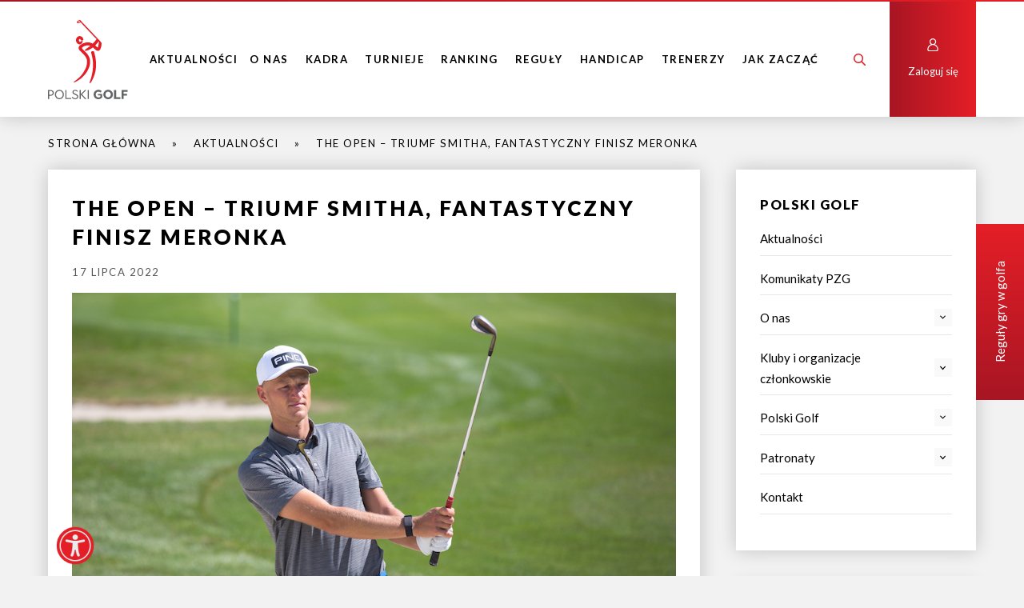

--- FILE ---
content_type: text/html; charset=UTF-8
request_url: https://polski.golf/2022/07/the-open-triumf-smitha-fantastyczny-finisz-meronk/
body_size: 18658
content:
<!doctype html>
<html lang="pl-PL">
<head>
<meta charset="utf-8">
<title>The Open - triumf Smitha, fantastyczny finisz Meronka - Polski Związek Golfa</title>
<meta name="viewport" content="width=device-width, height=device-height, initial-scale=1.0, user-scalable=0, minimum-scale=1.0, maximum-scale=1.0">
<meta name="author" content="arturkosinski.pl" />
<link rel="shortcut icon" href="https://polski.golf/wp-content/themes/pzg_theme/images/favicon.png" />

<link rel="preconnect" href="https://fonts.googleapis.com">
<link rel="preconnect" href="https://fonts.gstatic.com" crossorigin>
<link href="https://fonts.googleapis.com/css2?family=Lato:wght@400;700;900&display=swap" rel="stylesheet">

<link rel="stylesheet" href="https://polski.golf/wp-content/themes/pzg_theme/style.css?ver=1.0.4" type="text/css" />
<link rel="stylesheet" href="https://polski.golf/wp-content/themes/pzg_theme/wcag/wcag.css" type="text/css" />


<!--[if lt IE 9]>
    <script src="//cdnjs.cloudflare.com/ajax/libs/html5shiv/3.7.3/html5shiv.min.js"></script>
    <script src="//cdnjs.cloudflare.com/ajax/libs/nwmatcher/1.4.2/nwmatcher.min.js"></script>
    <script src="//cdnjs.cloudflare.com/ajax/libs/selectivizr/1.0.2/selectivizr-min.js"></script>
<![endif]-->

<!-- Global site tag (gtag.js) - Google Analytics -->
<script async src="https://www.googletagmanager.com/gtag/js?id=UA-23168272-2"></script>
<script>
  window.dataLayer = window.dataLayer || [];
  function gtag(){dataLayer.push(arguments);}
  gtag('js', new Date());

  gtag('config', 'UA-23168272-2');
</script>

<!-- Global site tag (gtag.js) - Google Analytics 4 -->
<script async src="https://www.googletagmanager.com/gtag/js?id=G-99FC6R8V2J"></script>
<script>
  window.dataLayer = window.dataLayer || [];
  function gtag(){dataLayer.push(arguments);}
  gtag('js', new Date());

  gtag('config', 'G-99FC6R8V2J');
</script>

<meta name='robots' content='index, follow, max-image-preview:large, max-snippet:-1, max-video-preview:-1' />
<script id="cookieyes" type="text/javascript" src="https://cdn-cookieyes.com/client_data/224be6f8c9d5faa20dba31f7/script.js"></script>
	<!-- This site is optimized with the Yoast SEO plugin v26.8 - https://yoast.com/product/yoast-seo-wordpress/ -->
	<meta name="description" content="Zasłużonym mistrzem 150. turnieju The Open został na Old Course Australijczyk Cameron Smith. Adrian Meronk w pierwszym w życiu wielkoszlemowym starcie w St. Andrews zajął dzielone 42. miejsce i był tam dumą polskiego golfa." />
	<link rel="canonical" href="https://polski.golf/2022/07/the-open-triumf-smitha-fantastyczny-finisz-meronk/" />
	<meta property="og:locale" content="pl_PL" />
	<meta property="og:type" content="article" />
	<meta property="og:title" content="The Open - triumf Smitha, fantastyczny finisz Meronka - Polski Związek Golfa" />
	<meta property="og:description" content="Zasłużonym mistrzem 150. turnieju The Open został na Old Course Australijczyk Cameron Smith. Adrian Meronk w pierwszym w życiu wielkoszlemowym starcie w St. Andrews zajął dzielone 42. miejsce i był tam dumą polskiego golfa." />
	<meta property="og:url" content="https://polski.golf/2022/07/the-open-triumf-smitha-fantastyczny-finisz-meronk/" />
	<meta property="og:site_name" content="Polski Związek Golfa" />
	<meta property="article:published_time" content="2022-07-17T19:20:06+00:00" />
	<meta property="article:modified_time" content="2022-07-17T19:20:37+00:00" />
	<meta property="og:image" content="https://polski.golf/wp-content/uploads/2022/03/adrian-meronk.jpg" />
	<meta property="og:image:width" content="956" />
	<meta property="og:image:height" content="472" />
	<meta property="og:image:type" content="image/jpeg" />
	<meta name="author" content="Anna Kalinowska" />
	<meta name="twitter:card" content="summary_large_image" />
	<meta name="twitter:label1" content="Napisane przez" />
	<meta name="twitter:data1" content="Anna Kalinowska" />
	<meta name="twitter:label2" content="Szacowany czas czytania" />
	<meta name="twitter:data2" content="3 minuty" />
	<script type="application/ld+json" class="yoast-schema-graph">{"@context":"https://schema.org","@graph":[{"@type":"Article","@id":"https://polski.golf/2022/07/the-open-triumf-smitha-fantastyczny-finisz-meronk/#article","isPartOf":{"@id":"https://polski.golf/2022/07/the-open-triumf-smitha-fantastyczny-finisz-meronk/"},"author":{"name":"Anna Kalinowska","@id":"https://polski.golf/#/schema/person/9546a24824d55c11078cf35379641e65"},"headline":"The Open &#8211; triumf Smitha, fantastyczny finisz Meronka","datePublished":"2022-07-17T19:20:06+00:00","dateModified":"2022-07-17T19:20:37+00:00","mainEntityOfPage":{"@id":"https://polski.golf/2022/07/the-open-triumf-smitha-fantastyczny-finisz-meronk/"},"wordCount":704,"image":{"@id":"https://polski.golf/2022/07/the-open-triumf-smitha-fantastyczny-finisz-meronk/#primaryimage"},"thumbnailUrl":"https://polski.golf/wp-content/uploads/2022/03/adrian-meronk.jpg","articleSection":["Aktualności"],"inLanguage":"pl-PL"},{"@type":"WebPage","@id":"https://polski.golf/2022/07/the-open-triumf-smitha-fantastyczny-finisz-meronk/","url":"https://polski.golf/2022/07/the-open-triumf-smitha-fantastyczny-finisz-meronk/","name":"The Open - triumf Smitha, fantastyczny finisz Meronka - Polski Związek Golfa","isPartOf":{"@id":"https://polski.golf/#website"},"primaryImageOfPage":{"@id":"https://polski.golf/2022/07/the-open-triumf-smitha-fantastyczny-finisz-meronk/#primaryimage"},"image":{"@id":"https://polski.golf/2022/07/the-open-triumf-smitha-fantastyczny-finisz-meronk/#primaryimage"},"thumbnailUrl":"https://polski.golf/wp-content/uploads/2022/03/adrian-meronk.jpg","datePublished":"2022-07-17T19:20:06+00:00","dateModified":"2022-07-17T19:20:37+00:00","author":{"@id":"https://polski.golf/#/schema/person/9546a24824d55c11078cf35379641e65"},"description":"Zasłużonym mistrzem 150. turnieju The Open został na Old Course Australijczyk Cameron Smith. Adrian Meronk w pierwszym w życiu wielkoszlemowym starcie w St. Andrews zajął dzielone 42. miejsce i był tam dumą polskiego golfa.","breadcrumb":{"@id":"https://polski.golf/2022/07/the-open-triumf-smitha-fantastyczny-finisz-meronk/#breadcrumb"},"inLanguage":"pl-PL","potentialAction":[{"@type":"ReadAction","target":["https://polski.golf/2022/07/the-open-triumf-smitha-fantastyczny-finisz-meronk/"]}]},{"@type":"ImageObject","inLanguage":"pl-PL","@id":"https://polski.golf/2022/07/the-open-triumf-smitha-fantastyczny-finisz-meronk/#primaryimage","url":"https://polski.golf/wp-content/uploads/2022/03/adrian-meronk.jpg","contentUrl":"https://polski.golf/wp-content/uploads/2022/03/adrian-meronk.jpg","width":956,"height":472,"caption":"adrian meronk"},{"@type":"BreadcrumbList","@id":"https://polski.golf/2022/07/the-open-triumf-smitha-fantastyczny-finisz-meronk/#breadcrumb","itemListElement":[{"@type":"ListItem","position":1,"name":"Strona główna","item":"https://polski.golf/"},{"@type":"ListItem","position":2,"name":"Aktualności","item":"https://polski.golf/aktualnosci/"},{"@type":"ListItem","position":3,"name":"The Open &#8211; triumf Smitha, fantastyczny finisz Meronka"}]},{"@type":"WebSite","@id":"https://polski.golf/#website","url":"https://polski.golf/","name":"Polski Związek Golfa","description":"","potentialAction":[{"@type":"SearchAction","target":{"@type":"EntryPoint","urlTemplate":"https://polski.golf/?s={search_term_string}"},"query-input":{"@type":"PropertyValueSpecification","valueRequired":true,"valueName":"search_term_string"}}],"inLanguage":"pl-PL"},{"@type":"Person","@id":"https://polski.golf/#/schema/person/9546a24824d55c11078cf35379641e65","name":"Anna Kalinowska"}]}</script>
	<!-- / Yoast SEO plugin. -->


<link rel="alternate" title="oEmbed (JSON)" type="application/json+oembed" href="https://polski.golf/wp-json/oembed/1.0/embed?url=https%3A%2F%2Fpolski.golf%2F2022%2F07%2Fthe-open-triumf-smitha-fantastyczny-finisz-meronk%2F" />
<link rel="alternate" title="oEmbed (XML)" type="text/xml+oembed" href="https://polski.golf/wp-json/oembed/1.0/embed?url=https%3A%2F%2Fpolski.golf%2F2022%2F07%2Fthe-open-triumf-smitha-fantastyczny-finisz-meronk%2F&#038;format=xml" />
<style id='wp-img-auto-sizes-contain-inline-css' type='text/css'>
img:is([sizes=auto i],[sizes^="auto," i]){contain-intrinsic-size:3000px 1500px}
/*# sourceURL=wp-img-auto-sizes-contain-inline-css */
</style>
<style id='wp-emoji-styles-inline-css' type='text/css'>

	img.wp-smiley, img.emoji {
		display: inline !important;
		border: none !important;
		box-shadow: none !important;
		height: 1em !important;
		width: 1em !important;
		margin: 0 0.07em !important;
		vertical-align: -0.1em !important;
		background: none !important;
		padding: 0 !important;
	}
/*# sourceURL=wp-emoji-styles-inline-css */
</style>
<link rel='stylesheet' id='contact-form-7-css' href='https://polski.golf/wp-content/plugins/contact-form-7/includes/css/styles.css?ver=6.1.4' type='text/css' media='all' />
<link rel='stylesheet' id='mpcx-lightbox-css' href='https://polski.golf/wp-content/plugins/mpcx-lightbox/public/css/fancybox.min.css?ver=1.2.5' type='text/css' media='all' />
<link rel='stylesheet' id='widgetopts-styles-css' href='https://polski.golf/wp-content/plugins/widget-options/assets/css/widget-options.css?ver=4.1.3' type='text/css' media='all' />
<link rel='stylesheet' id='megamenu-css' href='https://polski.golf/wp-content/uploads/maxmegamenu/style.css?ver=1817b4' type='text/css' media='all' />
<link rel='stylesheet' id='dashicons-css' href='https://polski.golf/wp-includes/css/dashicons.min.css?ver=6.9' type='text/css' media='all' />
<link rel='stylesheet' id='megamenu-genericons-css' href='https://polski.golf/wp-content/plugins/megamenu-pro/icons/genericons/genericons/genericons.css?ver=2.4.4' type='text/css' media='all' />
<link rel='stylesheet' id='megamenu-fontawesome-css' href='https://polski.golf/wp-content/plugins/megamenu-pro/icons/fontawesome/css/font-awesome.min.css?ver=2.4.4' type='text/css' media='all' />
<link rel='stylesheet' id='megamenu-fontawesome5-css' href='https://polski.golf/wp-content/plugins/megamenu-pro/icons/fontawesome5/css/all.min.css?ver=2.4.4' type='text/css' media='all' />
<link rel='stylesheet' id='megamenu-fontawesome6-css' href='https://polski.golf/wp-content/plugins/megamenu-pro/icons/fontawesome6/css/all.min.css?ver=2.4.4' type='text/css' media='all' />
<link rel='stylesheet' id='tablepress-default-css' href='https://polski.golf/wp-content/tablepress-combined.min.css?ver=57' type='text/css' media='all' />
<script type="text/javascript" src="https://polski.golf/wp-includes/js/jquery/jquery.min.js?ver=3.7.1" id="jquery-core-js"></script>
<script type="text/javascript" src="https://polski.golf/wp-includes/js/jquery/jquery-migrate.min.js?ver=3.4.1" id="jquery-migrate-js"></script>
<link rel="https://api.w.org/" href="https://polski.golf/wp-json/" /><link rel="alternate" title="JSON" type="application/json" href="https://polski.golf/wp-json/wp/v2/posts/40783" /><style type="text/css">/** Mega Menu CSS: fs **/</style>

</head>



<body class="wp-singular post-template-default single single-post postid-40783 single-format-standard wp-theme-pzg_theme mega-menu-menu-glowne">
    
    <header>
        <div class="topBar bgGradient"></div>
        <div class="container flex">
            <a id="logo" href="https://polski.golf"><img src="https://polski.golf/wp-content/uploads/2022/02/logo.svg" alt="logo"></a>
            <div id="desktopMenu">
                <div id="mega-menu-wrap-menu-glowne" class="mega-menu-wrap"><div class="mega-menu-toggle"><div class="mega-toggle-blocks-left"></div><div class="mega-toggle-blocks-center"></div><div class="mega-toggle-blocks-right"><div class='mega-toggle-block mega-menu-toggle-animated-block mega-toggle-block-0' id='mega-toggle-block-0'><button aria-label="Menu" class="mega-toggle-animated mega-toggle-animated-slider" type="button" aria-expanded="false">
                  <span class="mega-toggle-animated-box">
                    <span class="mega-toggle-animated-inner"></span>
                  </span>
                </button></div></div></div><ul id="mega-menu-menu-glowne" class="mega-menu max-mega-menu mega-menu-horizontal mega-no-js" data-event="hover_intent" data-effect="fade_up" data-effect-speed="200" data-effect-mobile="disabled" data-effect-speed-mobile="0" data-mobile-force-width=".container" data-second-click="go" data-document-click="collapse" data-vertical-behaviour="standard" data-breakpoint="1023" data-unbind="true" data-mobile-state="collapse_all" data-mobile-direction="vertical" data-hover-intent-timeout="300" data-hover-intent-interval="100" data-overlay-desktop="false" data-overlay-mobile="false"><li class="mega-menu-item mega-menu-item-type-taxonomy mega-menu-item-object-category mega-current-post-ancestor mega-current-menu-parent mega-current-post-parent mega-align-bottom-left mega-menu-flyout mega-menu-item-54482" id="mega-menu-item-54482"><a class="mega-menu-link" href="https://polski.golf/aktualnosci/" tabindex="0">Aktualności</a></li><li class="mega-menu-item mega-menu-item-type-custom mega-menu-item-object-custom mega-menu-item-has-children mega-menu-megamenu mega-menu-grid mega-align-bottom-left mega-menu-grid mega-menu-item-37429" id="mega-menu-item-37429"><a class="mega-menu-link" href="https://polski.golf/o-nas/" aria-expanded="false" tabindex="0">O nas<span class="mega-indicator" aria-hidden="true"></span></a>
<ul class="mega-sub-menu" role='presentation'>
<li class="mega-menu-row" id="mega-menu-37429-0">
	<ul class="mega-sub-menu" style='--columns:12' role='presentation'>
<li class="mega-menu-column mega-menu-columns-4-of-12" style="--columns:12; --span:4" id="mega-menu-37429-0-0">
		<ul class="mega-sub-menu">
<li class="mega-menu-item mega-menu-item-type-widget widget_text mega-menu-item-text-43" id="mega-menu-item-text-43"><h4 class="mega-block-title">Aktualności</h4>			<div class="textwidget"><p><a href="https://polski.golf/aktualnosci/">Aktualności</a></p>
</div>
		</li>		</ul>
</li><li class="mega-menu-column mega-menu-columns-4-of-12" style="--columns:12; --span:4" id="mega-menu-37429-0-1">
		<ul class="mega-sub-menu">
<li class="mega-menu-item mega-menu-item-type-widget widget_text mega-menu-item-text-6" id="mega-menu-item-text-6"><h4 class="mega-block-title">Komunikaty</h4>			<div class="textwidget"><p><a href="https://polski.golf/komunikaty-pzg/">Komunikaty PZG</a></p>
</div>
		</li>		</ul>
</li><li class="mega-menu-column mega-menu-columns-4-of-12" style="--columns:12; --span:4" id="mega-menu-37429-0-2">
		<ul class="mega-sub-menu">
<li class="mega-menu-item mega-menu-item-type-widget widget_text mega-menu-item-text-9" id="mega-menu-item-text-9"><h4 class="mega-block-title">Patronaty</h4>			<div class="textwidget"><p><a href="https://polski.golf/jak-uzyskac-patronat-pzg/">Patronaty</a></p>
<p><a href="https://polski.golf/patroni-polskiego-golfa/">Patroni Polskiego Golfa</a></p>
</div>
		</li>		</ul>
</li>	</ul>
</li><li class="mega-menu-row" id="mega-menu-37429-1">
	<ul class="mega-sub-menu" style='--columns:12' role='presentation'>
<li class="mega-menu-column mega-menu-columns-4-of-12" style="--columns:12; --span:4" id="mega-menu-37429-1-0">
		<ul class="mega-sub-menu">
<li class="mega-menu-item mega-menu-item-type-widget widget_text mega-menu-item-text-4" id="mega-menu-item-text-4"><h4 class="mega-block-title">O nas</h4>			<div class="textwidget"><p><a href="https://polski.golf/o-nas/wizja-i-misja/">Wizja i misja</a></p>
<p><a href="https://polski.golf/o-nas/zarzad/">Zarząd</a></p>
<p><a href="https://polski.golf/o-nas/komisja-rewizyjna/">Komisja Rewizyjna</a></p>
<p><a href="https://polski.golf/o-nas/komisje/">Komisje</a></p>
<p><a href="https://polski.golf/o-nas/biuro/">Biuro</a></p>
<p><a href="https://polski.golf/o-nas/czlonkowie-wspierajacy/">Członkowie wspierający</a></p>
<p><a href="https://polski.golf/o-nas/statut-i-regulaminy/">Dokumenty</a></p>
<p><a href="https://polski.golf/o-nas/historia/">Historia</a></p>
<p><a href="https://polski.golf/o-nas/historia/nagrody-i-odznaczenia/">Nagrody i Odznaczenia</a></p>
</div>
		</li>		</ul>
</li><li class="mega-menu-column mega-menu-columns-4-of-12" style="--columns:12; --span:4" id="mega-menu-37429-1-1">
		<ul class="mega-sub-menu">
<li class="mega-menu-item mega-menu-item-type-widget widget_text mega-menu-item-text-8" id="mega-menu-item-text-8"><h4 class="mega-block-title">Polski Golf</h4>			<div class="textwidget"><p><a href="https://polski.golf/polski-golf/turnieje-juniorskie/">Golf juniorski</a></p>
<p><a href="https://polski.golf/aktualnosci-golf-kobiet/">Golf kobiecy</a></p>
<p><a href="https://polski.golf/polski-golf/turnieje-master-seniorow/">Golf seniorski</a></p>
<p><a href="https://polski.golf/polski-golf/zawodowcy/">Golf zawodowy</a></p>
<p><a href="https://polski.golf/polski-golf/golf-dla-niepelnosprawnych-2/">Golf osób z niepełnosprawnościami</a></p>
</div>
		</li>		</ul>
</li><li class="mega-menu-column mega-menu-columns-4-of-12" style="--columns:12; --span:4" id="mega-menu-37429-1-2">
		<ul class="mega-sub-menu">
<li class="mega-menu-item mega-menu-item-type-widget widget_text mega-menu-item-text-7" id="mega-menu-item-text-7"><h4 class="mega-block-title">Kluby i obiekty golfowe</h4>			<div class="textwidget"><p><a href="https://polski.golf/kluby-golfowe/">Kluby i obiekty golfowe</a></p>
<p><a href="https://polski.golf/obiekty/rejestracja-klubu-w-pzg/">Rejestracja klubu w PZG</a></p>
<p><a href="https://polski.golf/wp-content/uploads/2024/01/j_dutczak_polagolfowe.pdf">Informacje dla inwestorów</a></p>
</div>
		</li>		</ul>
</li>	</ul>
</li></ul>
</li><li class="mega-menu-item mega-menu-item-type-post_type mega-menu-item-object-page mega-menu-item-has-children mega-menu-megamenu mega-menu-grid mega-align-bottom-left mega-menu-grid mega-menu-item-37124" id="mega-menu-item-37124"><a class="mega-menu-link" href="https://polski.golf/kadra-narodowa/sklad-kadry/" aria-expanded="false" tabindex="0">Kadra<span class="mega-indicator" aria-hidden="true"></span></a>
<ul class="mega-sub-menu" role='presentation'>
<li class="mega-menu-row" id="mega-menu-37124-0">
	<ul class="mega-sub-menu" style='--columns:12' role='presentation'>
<li class="mega-menu-column mega-menu-columns-4-of-12" style="--columns:12; --span:4" id="mega-menu-37124-0-0">
		<ul class="mega-sub-menu">
<li class="mega-menu-item mega-menu-item-type-widget widget_text mega-menu-item-text-10" id="mega-menu-item-text-10"><h4 class="mega-block-title">Kadra Narodowa</h4>			<div class="textwidget"><p><a href="https://polski.golf/kadra-narodowa/sklad-kadry/">Skład Kadry Narodowej 2025</a></p>
<p><a href="https://polski.golf/kadra-narodowa/sklad-kadry-narodowej-2024/">Skład Kadry Narodowej 2024</a></p>
</div>
		</li>		</ul>
</li><li class="mega-menu-column mega-menu-columns-4-of-12" style="--columns:12; --span:4" id="mega-menu-37124-0-1">
		<ul class="mega-sub-menu">
<li class="mega-menu-item mega-menu-item-type-widget widget_text mega-menu-item-text-14" id="mega-menu-item-text-14"><h4 class="mega-block-title">Sztab szkoleniowy</h4>			<div class="textwidget"><p><a href="https://polski.golf/kadra-narodowa/sztab-szkoleniowy/">Sztab szkoleniowy</a></p>
</div>
		</li>		</ul>
</li><li class="mega-menu-column mega-menu-columns-4-of-12" style="--columns:12; --span:4" id="mega-menu-37124-0-2">
		<ul class="mega-sub-menu">
<li class="mega-menu-item mega-menu-item-type-widget widget_text mega-menu-item-text-13" id="mega-menu-item-text-13"><h4 class="mega-block-title">Dokumenty</h4>			<div class="textwidget"><p><a href="https://polski.golf/kadra-narodowa/dokumenty-kadra-narodowa/">Dokumenty – Kadra Narodowa</a></p>
</div>
		</li>		</ul>
</li>	</ul>
</li><li class="mega-menu-row" id="mega-menu-37124-1">
	<ul class="mega-sub-menu" style='--columns:12' role='presentation'>
<li class="mega-menu-column mega-menu-columns-4-of-12" style="--columns:12; --span:4" id="mega-menu-37124-1-0">
		<ul class="mega-sub-menu">
<li class="mega-menu-item mega-menu-item-type-widget widget_text mega-menu-item-text-3" id="mega-menu-item-text-3"><h4 class="mega-block-title">Program szkolenia</h4>			<div class="textwidget"><p><a href="https://polski.golf/kadra-narodowa/program-szkolenia/">Program szkolenia Kadry Narodowej</a></p>
<p><a href="https://polski.golf/kadra-narodowa/lista-uczestnikow-akcji-szkoleniowych-kn/">Lista uczestników akcji szkoleniowych</a> KN</p>
<p><a href="https://polski.golf/zadania-wynikowe-kadry-narodowej/">Zadania wynikowe Kadry Narodowej</a></p>
<p><a href="https://polski.golf/kadra-narodowa/program-szkolenia/dofinansowanie-ze-srodkow-publicznych/">Dofinansowanie ze środków publicznych</a></p>
</div>
		</li>		</ul>
</li><li class="mega-menu-column mega-menu-columns-4-of-12" style="--columns:12; --span:4" id="mega-menu-37124-1-1">
		<ul class="mega-sub-menu">
<li class="mega-menu-item mega-menu-item-type-widget widget_text mega-menu-item-text-11" id="mega-menu-item-text-11"><h4 class="mega-block-title">Order of Merit</h4>			<div class="textwidget"><p><a href="https://polski.golf/obiekty/rejestracja-klubu-w-pzg/order-of-merit-mezczyzni/">Order of Merit (M)</a></p>
<p><a href="https://polski.golf/order-of-merit-kobiety/">Order of Merit (K)</a></p>
</div>
		</li>		</ul>
</li><li class="mega-menu-column mega-menu-columns-4-of-12" style="--columns:12; --span:4" id="mega-menu-37124-1-2">
		<ul class="mega-sub-menu">
<li class="mega-menu-item mega-menu-item-type-widget widget_text mega-menu-item-text-12" id="mega-menu-item-text-12"><h4 class="mega-block-title">Kadra seniorska 25+</h4>			<div class="textwidget"><p><a href="https://polski.golf/kadra-narodowa/kryteria-powolywania-do-reprezentacji-polski-na-druzynowe-zawody-rangi-me-seniorek-i-seniorow/">Kadra Seniorska 25+</a></p>
</div>
		</li>		</ul>
</li>	</ul>
</li></ul>
</li><li class="mega-menu-item mega-menu-item-type-post_type mega-menu-item-object-page mega-menu-item-has-children mega-menu-megamenu mega-menu-grid mega-align-bottom-left mega-menu-grid mega-menu-item-37125" id="mega-menu-item-37125"><a class="mega-menu-link" href="https://polski.golf/turnieje/lista-turniejow/" aria-expanded="false" tabindex="0">Turnieje<span class="mega-indicator" aria-hidden="true"></span></a>
<ul class="mega-sub-menu" role='presentation'>
<li class="mega-menu-row" id="mega-menu-37125-0">
	<ul class="mega-sub-menu" style='--columns:12' role='presentation'>
<li class="mega-menu-column mega-menu-columns-4-of-12" style="--columns:12; --span:4" id="mega-menu-37125-0-0">
		<ul class="mega-sub-menu">
<li class="mega-menu-item mega-menu-item-type-widget widget_text mega-menu-item-text-15" id="mega-menu-item-text-15"><h4 class="mega-block-title">Mistrzostwa Polski</h4>			<div class="textwidget"><p>Mistrzostwa Polski 2026</p>
</div>
		</li>		</ul>
</li><li class="mega-menu-column mega-menu-columns-4-of-12" style="--columns:12; --span:4" id="mega-menu-37125-0-1">
		<ul class="mega-sub-menu">
<li class="mega-menu-item mega-menu-item-type-widget widget_text mega-menu-item-text-16" id="mega-menu-item-text-16"><h4 class="mega-block-title">Mistrzostwa Regionów</h4>			<div class="textwidget"><p>Mistrzostwa Regionów 2026</p>
</div>
		</li>		</ul>
</li><li class="mega-menu-column mega-menu-columns-4-of-12" style="--columns:12; --span:4" id="mega-menu-37125-0-2">
		<ul class="mega-sub-menu">
<li class="mega-menu-item mega-menu-item-type-widget widget_text mega-menu-item-text-17" id="mega-menu-item-text-17"><h4 class="mega-block-title">Dr Irena Eris Ladies&#8217; Golf Tour</h4>			<div class="textwidget"><p>Dr Irena Eris Ladies&#8217; Golf Tour 2026</p>
</div>
		</li>		</ul>
</li>	</ul>
</li><li class="mega-menu-row" id="mega-menu-37125-1">
	<ul class="mega-sub-menu" style='--columns:12' role='presentation'>
<li class="mega-menu-column mega-menu-columns-4-of-12" style="--columns:12; --span:4" id="mega-menu-37125-1-0">
		<ul class="mega-sub-menu">
<li class="mega-menu-item mega-menu-item-type-widget widget_text mega-menu-item-text-19" id="mega-menu-item-text-19"><h4 class="mega-block-title">Lista turniejów</h4>			<div class="textwidget"><p><a href="https://polski.golf/turnieje/lista-turniejow/">Lista turniejów</a></p>
</div>
		</li>		</ul>
</li><li class="mega-menu-column mega-menu-columns-4-of-12" style="--columns:12; --span:4" id="mega-menu-37125-1-1">
		<ul class="mega-sub-menu">
<li class="mega-menu-item mega-menu-item-type-widget widget_text mega-menu-item-text-41" id="mega-menu-item-text-41"><h4 class="mega-block-title">GolfSixes Poland</h4>			<div class="textwidget"><p>GolfSixes Poland 2026</p>
</div>
		</li>		</ul>
</li><li class="mega-menu-column mega-menu-columns-4-of-12" style="--columns:12; --span:4" id="mega-menu-37125-1-2">
		<ul class="mega-sub-menu">
<li class="mega-menu-item mega-menu-item-type-widget widget_text mega-menu-item-text-18" id="mega-menu-item-text-18"><h4 class="mega-block-title">Audi Junior &#038; Kids Tour</h4>			<div class="textwidget"><p><a href="https://polski.golf/turnieje/audi-junior-tour/">Audi Junior Tour</a></p>
<p><a href="https://polski.golf/turnieje/audi-kids-tour/">Audi Kids Tour</a></p>
</div>
		</li>		</ul>
</li>	</ul>
</li><li class="mega-menu-row" id="mega-menu-37125-2">
	<ul class="mega-sub-menu" style='--columns:12' role='presentation'>
<li class="mega-menu-column mega-menu-columns-4-of-12" style="--columns:12; --span:4" id="mega-menu-37125-2-0">
		<ul class="mega-sub-menu">
<li class="mega-menu-item mega-menu-item-type-widget widget_media_image mega-menu-item-media_image-4" id="mega-menu-item-media_image-4"><h4 class="mega-block-title">HARMONOGRAM 2026</h4><a href="https://polski.golf/2026/01/harmonogram-turniejow-mistrzowskich-2026/"><img width="300" height="136" src="https://polski.golf/wp-content/uploads/2025/12/harmonogram-turniejow-mistrzowskich-2026.png" class="image wp-image-55769  attachment-full size-full" alt="HARMONOGRAM TURNIEJÓW MISTRZOWSKICH 2026" style="max-width: 100%; height: auto;" title="Harmonogram 2023" decoding="async" /></a></li>		</ul>
</li><li class="mega-menu-column mega-menu-columns-4-of-12" style="--columns:12; --span:4" id="mega-menu-37125-2-1"></li><li class="mega-menu-column mega-menu-columns-4-of-12 mega-hide-on-mobile mega-hide-on-desktop" style="--columns:12; --span:4" id="mega-menu-37125-2-2">
		<ul class="mega-sub-menu">
<li class="mega-menu-item mega-menu-item-type-widget widget_text mega-menu-item-text-42" id="mega-menu-item-text-42"><h4 class="mega-block-title">EGA Championship</h4>			<div class="textwidget"><p><a href="https://polski.golf/druzynowe-mistrzostwa-polski-mezczyzn-i-juniorow-dywizja-2/">Drużynowe Mistrzostwa Europy Mężczyzn i Juniorów, dywizja 2</a></p>
</div>
		</li>		</ul>
</li>	</ul>
</li></ul>
</li><li class="mega-menu-item mega-menu-item-type-custom mega-menu-item-object-custom mega-menu-item-has-children mega-menu-megamenu mega-menu-grid mega-align-bottom-left mega-menu-grid mega-menu-item-37281" id="mega-menu-item-37281"><a class="mega-menu-link" href="https://polski.golf/informacje-o-rankingu/" aria-expanded="false" tabindex="0">Ranking<span class="mega-indicator" aria-hidden="true"></span></a>
<ul class="mega-sub-menu" role='presentation'>
<li class="mega-menu-row" id="mega-menu-37281-0">
	<ul class="mega-sub-menu" style='--columns:12' role='presentation'>
<li class="mega-menu-column mega-menu-columns-4-of-12" style="--columns:12; --span:4" id="mega-menu-37281-0-0">
		<ul class="mega-sub-menu">
<li class="mega-menu-item mega-menu-item-type-widget widget_text mega-menu-item-text-20" id="mega-menu-item-text-20"><h4 class="mega-block-title">O rankingu</h4>			<div class="textwidget"><p><a href="https://polski.golf/informacje-o-rankingu/" aria-current="page">O rankingu PZG</a></p>
</div>
		</li>		</ul>
</li><li class="mega-menu-column mega-menu-columns-4-of-12" style="--columns:12; --span:4" id="mega-menu-37281-0-1">
		<ul class="mega-sub-menu">
<li class="mega-menu-item mega-menu-item-type-widget widget_text mega-menu-item-text-21" id="mega-menu-item-text-21"><h4 class="mega-block-title">Rankingi</h4>			<div class="textwidget"><p><a href="https://polski.golf/informacje-o-rankingu/ranking-sportowy/">Ranking sportowy</a></p>
<p><a href="https://polski.golf/informacje-o-rankingu/ranking-amatorski/">Ranking amatorski</a></p>
<p><a href="https://polski.golf/informacje-o-rankingu/ranking-juniorski/">Ranking juniorski</a></p>
</div>
		</li>		</ul>
</li><li class="mega-menu-column mega-menu-columns-4-of-12" style="--columns:12; --span:4" id="mega-menu-37281-0-2">
		<ul class="mega-sub-menu">
<li class="mega-menu-item mega-menu-item-type-widget widget_text mega-menu-item-text-22" id="mega-menu-item-text-22"><h4 class="mega-block-title">Turnieje rankingowe</h4>			<div class="textwidget"><p><a href="https://polski.golf/turnieje/lista-turniejow/">Turnieje rankingowe</a></p>
</div>
		</li>		</ul>
</li>	</ul>
</li></ul>
</li><li class="mega-menu-item mega-menu-item-type-taxonomy mega-menu-item-object-category mega-menu-item-has-children mega-menu-megamenu mega-menu-grid mega-align-bottom-left mega-menu-grid mega-menu-item-37127" id="mega-menu-item-37127"><a class="mega-menu-link" href="https://polski.golf/aktualnosci-reguly/" aria-expanded="false" tabindex="0">Reguły<span class="mega-indicator" aria-hidden="true"></span></a>
<ul class="mega-sub-menu" role='presentation'>
<li class="mega-menu-row" id="mega-menu-37127-0">
	<ul class="mega-sub-menu" style='--columns:12' role='presentation'>
<li class="mega-menu-column mega-menu-columns-4-of-12" style="--columns:12; --span:4" id="mega-menu-37127-0-0">
		<ul class="mega-sub-menu">
<li class="mega-menu-item mega-menu-item-type-widget widget_text mega-menu-item-text-23" id="mega-menu-item-text-23"><h4 class="mega-block-title">Reguły gry w golfa</h4>			<div class="textwidget"><p><a href="https://polski.golf/aktualnosci-reguly/" aria-current="page">Aktualności – Reguły</a></p>
<p><a href="https://polski.golf/reguly-gry-w-golfa/">Reguły gry w golfa 2023</a></p>
<p><a href="https://polski.golf/reguly-gry-w-golfa/wideo/">Wideo</a></p>
<p><a href="https://polski.golf/reguly-gry-w-golfa/quiz/">Quiz</a></p>
</div>
		</li>		</ul>
</li><li class="mega-menu-column mega-menu-columns-4-of-12" style="--columns:12; --span:4" id="mega-menu-37127-0-1">
		<ul class="mega-sub-menu">
<li class="mega-menu-item mega-menu-item-type-widget widget_text mega-menu-item-text-24" id="mega-menu-item-text-24"><h4 class="mega-block-title">Amatorstwo</h4>			<div class="textwidget"><p><a href="https://polski.golf/aktualnosci-amatorstwo/">Aktualności &#8211; Amatorstwo</a></p>
<p><a href="https://polski.golf/wp-content/uploads/2021/12/reguly-statusu-amatora.pdf">Reguły Statusu Amatora</a></p>
<p><a href="https://polski.golf/wp-content/uploads/2024/02/reguly-statusu-amatora-z-wytycznymi-24.pdf">Reguły Statusu Amatora z wytycznymi</a></p>
<p><a href="https://polski.golf/wp-content/uploads/2024/10/regulamin-przywracania-statusu-amatora-pzg.pdf">Regulamin przywracania statusu amatora</a></p>
</div>
		</li>		</ul>
</li><li class="mega-menu-column mega-menu-columns-4-of-12" style="--columns:12; --span:4" id="mega-menu-37127-0-2">
		<ul class="mega-sub-menu">
<li class="mega-menu-item mega-menu-item-type-widget widget_text mega-menu-item-text-25" id="mega-menu-item-text-25"><h4 class="mega-block-title">Kadra Sędziowska</h4>			<div class="textwidget"><p><a href="https://polski.golf/kadra-sedziowska/">Kadra Sędziowska 2025</a></p>
<p><a href="https://polski.golf/kadra-sedziowska/obsada-turniejow-pzg/">Obsada turniejów mistrzowskich</a></p>
<p><a href="https://polski.golf/kadra-sedziowska/dokumenty/">Dokumenty</a></p>
<p><a href="https://polski.golf/szkolenia-sedziow/">Szkolenia sędziów</a></p>
</div>
		</li>		</ul>
</li>	</ul>
</li><li class="mega-menu-row" id="mega-menu-37127-1">
	<ul class="mega-sub-menu" style='--columns:12' role='presentation'>
<li class="mega-menu-column mega-menu-columns-4-of-12" style="--columns:12; --span:4" id="mega-menu-37127-1-0">
		<ul class="mega-sub-menu">
<li class="mega-menu-item mega-menu-item-type-widget widget_text mega-menu-item-text-27" id="mega-menu-item-text-27"><h4 class="mega-block-title">Antydoping</h4>			<div class="textwidget"><p><a href="https://polski.golf/antydoping/">Antydoping</a></p>
</div>
		</li>		</ul>
</li>	</ul>
</li></ul>
</li><li class="mega-menu-item mega-menu-item-type-custom mega-menu-item-object-custom mega-menu-item-has-children mega-menu-megamenu mega-menu-grid mega-align-bottom-left mega-menu-grid mega-menu-item-37436" id="mega-menu-item-37436"><a class="mega-menu-link" href="https://polski.golf/system-handicapowy/" aria-expanded="false" tabindex="0">Handicap<span class="mega-indicator" aria-hidden="true"></span></a>
<ul class="mega-sub-menu" role='presentation'>
<li class="mega-menu-row" id="mega-menu-37436-0">
	<ul class="mega-sub-menu" style='--columns:12' role='presentation'>
<li class="mega-menu-column mega-menu-columns-4-of-12" style="--columns:12; --span:4" id="mega-menu-37436-0-0">
		<ul class="mega-sub-menu">
<li class="mega-menu-item mega-menu-item-type-widget widget_text mega-menu-item-text-35" id="mega-menu-item-text-35"><h4 class="mega-block-title">Handicap PZG</h4>			<div class="textwidget"><p><a href="https://polski.golf/jak-zaczac/karta-hcp-pzg-licencja-zawodnicza/">Karta Handicapowa PZG</a></p>
<p><a href="https://polski.golf/system-handicapowy/informacje-o-hcp-pzg/jak-zdobyc-karte-hcp-lub-zielona-karte-z-hcp-klubowym/">Jak uzyskać Kartę HCP?</a></p>
<p><a href="https://polski.golf/pola-partnerskie/">Karta HCP &#8211; Graj 50% taniej</a></p>
<p><a href="https://polski.golf/partnerzy-wspierajacy/">Karta HCP &#8211; Benefity</a></p>
</div>
		</li>		</ul>
</li><li class="mega-menu-column mega-menu-columns-4-of-12" style="--columns:12; --span:4" id="mega-menu-37436-0-1">
		<ul class="mega-sub-menu">
<li class="mega-menu-item mega-menu-item-type-widget widget_text mega-menu-item-text-33" id="mega-menu-item-text-33"><h4 class="mega-block-title">System WHS</h4>			<div class="textwidget"><p><a href="https://polski.golf/wp-content/uploads/2024/01/reguly-handicapowe-2024-3.pdf">Reguły Handicapowe 2024</a></p>
<p><a href="https://polski.golf/system-handicapowy/prawa-i-obowiazki-gracza/">Prawa i obowiązki gracza</a></p>
<p><a href="https://polski.golf/system-handicapowy/zadania-klubowej-komisji-handicapowej/">Klubowe Komisje Handicapowe</a></p>
<p><a href="https://polski.golf/system-handicapowy/obowiazki-zarzadcy-pola-golfowego/">Pola golfowe</a></p>
</div>
		</li>		</ul>
</li><li class="mega-menu-column mega-menu-columns-4-of-12" style="--columns:12; --span:4" id="mega-menu-37436-0-2">
		<ul class="mega-sub-menu">
<li class="mega-menu-item mega-menu-item-type-widget widget_text mega-menu-item-text-34" id="mega-menu-item-text-34"><h4 class="mega-block-title">Kalibracja pól golfowych</h4>			<div class="textwidget"><p><a href="https://polski.golf/wp-content/uploads/2025/07/procedura-kalibracji2025.pdf">Procedura kalibracji</a></p>
<p><a href="https://polski.golf/wp-content/uploads/2025/07/sposob-rozmieszczenia-stalych-znacznikow-tee-2025.pdf">Rozmieszczenie stałych znaczników tee</a></p>
<p><a href="https://polski.golf/wp-content/uploads/2025/07/zalacznik-nr-1-formularz-zamowienia-kalibracji2025.pdf">Formularz zamówienia kalibracji</a></p>
<p><a href="https://polski.golf/wp-content/uploads/2025/07/cennik-kalibracji-2023_1.pdf">Cennik kalibracji</a></p>
</div>
		</li>		</ul>
</li>	</ul>
</li><li class="mega-menu-row" id="mega-menu-37436-1">
	<ul class="mega-sub-menu" style='--columns:12' role='presentation'>
<li class="mega-menu-column mega-menu-columns-4-of-12" style="--columns:12; --span:4" id="mega-menu-37436-1-0">
		<ul class="mega-sub-menu">
<li class="mega-menu-item mega-menu-item-type-widget widget_text mega-menu-item-text-36" id="mega-menu-item-text-36"><h4 class="mega-block-title">Zmiana Handicapu</h4>			<div class="textwidget"><p><a href="https://eagle2.pzgolf.pl/account/hcp/new-round">Zmiana Handicapu</a></p>
</div>
		</li>		</ul>
</li><li class="mega-menu-column mega-menu-columns-4-of-12" style="--columns:12; --span:4" id="mega-menu-37436-1-1">
		<ul class="mega-sub-menu">
<li class="mega-menu-item mega-menu-item-type-widget widget_text mega-menu-item-text-37" id="mega-menu-item-text-37"><h4 class="mega-block-title">Tabele kalibracyjne</h4>			<div class="textwidget"><p><a href="https://polski.golf/system-handicapowy/tabele-uderzen-hcp-na-poszczegolnych-polach/">Tabele uderzeń polskich pól golfowych</a></p>
</div>
		</li>		</ul>
</li>	</ul>
</li></ul>
</li><li class="mega-menu-item mega-menu-item-type-post_type mega-menu-item-object-page mega-menu-item-has-children mega-menu-megamenu mega-menu-grid mega-align-bottom-left mega-menu-grid mega-menu-item-37129" id="mega-menu-item-37129"><a class="mega-menu-link" href="https://polski.golf/struktura-szkolenia/" aria-expanded="false" tabindex="0">Trenerzy<span class="mega-indicator" aria-hidden="true"></span></a>
<ul class="mega-sub-menu" role='presentation'>
<li class="mega-menu-row" id="mega-menu-37129-0">
	<ul class="mega-sub-menu" style='--columns:12' role='presentation'>
<li class="mega-menu-column mega-menu-columns-6-of-12" style="--columns:12; --span:6" id="mega-menu-37129-0-0">
		<ul class="mega-sub-menu">
<li class="mega-menu-item mega-menu-item-type-widget widget_text mega-menu-item-text-28" id="mega-menu-item-text-28"><h4 class="mega-block-title">System szkolenia</h4>			<div class="textwidget"><p><a href="https://polski.golf/szkolenie-instruktorow/struktura-szkolenia/">Struktura szkolenia</a></p>
<p><a href="https://polski.golf/szkolenie-instruktorow/struktura-szkolenia-faq/">Struktura szkolenia &#8211; FAQ</a></p>
<p><a href="https://polski.golf/stowarzyszenie-zawodowego-golfa-pga-polska/">PGA Polska</a></p>
</div>
		</li>		</ul>
</li><li class="mega-menu-column mega-menu-columns-6-of-12" style="--columns:12; --span:6" id="mega-menu-37129-0-1">
		<ul class="mega-sub-menu">
<li class="mega-menu-item mega-menu-item-type-widget widget_text mega-menu-item-text-29" id="mega-menu-item-text-29"><h4 class="mega-block-title">Informacje o szkoleniach</h4>			<div class="textwidget"><p><a href="https://polski.golf/informacje-o-szkoleniach/kurs-na-asystenta-instruktora-golfa-2026/">Kurs na Asystenta Instruktora Golfa 2026</a></p>
<p><a href="https://polski.golf/moduly-szkoleniowe-dla-instruktorow-i-trenerow/">Moduły szkoleniowe dla instruktorów i trenerów</a></p>
<p><a href="https://polski.golf/kursy-i-szkolenia-dodatkowe-program-cpd/">Kursy i szkolenia dodatkowe &#8211; program CPD</a></p>
</div>
		</li>		</ul>
</li>	</ul>
</li><li class="mega-menu-row" id="mega-menu-37129-1">
	<ul class="mega-sub-menu" style='--columns:12' role='presentation'>
<li class="mega-menu-column mega-menu-columns-6-of-12" style="--columns:12; --span:6" id="mega-menu-37129-1-0">
		<ul class="mega-sub-menu">
<li class="mega-menu-item mega-menu-item-type-widget widget_text mega-menu-item-text-38" id="mega-menu-item-text-38"><h4 class="mega-block-title">Stopnie i kwalifikacje</h4>			<div class="textwidget"><p><a href="https://polski.golf/asystent-instruktora-golfa/">Asystent Instruktora Golfa</a></p>
<p><a href="https://polski.golf/instruktor-golfa/">Instruktor Golfa</a></p>
<p><a href="https://polski.golf/trener-golfa-klasy-ii/">Trener Golfa Klasy II</a></p>
<p><a href="https://polski.golf/pga-golf-professional/">PGA Golf Professional</a></p>
<p><a href="https://polski.golf/trener-golfa-klasy-i/">Trener Golfa Klasy I</a></p>
<p><a href="https://polski.golf/trener-golfa-klasy-mistrzowskiej/">Trener Golfa Klasy Mistrzowskiej</a></p>
</div>
		</li>		</ul>
</li><li class="mega-menu-column mega-menu-columns-6-of-12" style="--columns:12; --span:6" id="mega-menu-37129-1-1">
		<ul class="mega-sub-menu">
<li class="mega-menu-item mega-menu-item-type-widget widget_text mega-menu-item-text-39" id="mega-menu-item-text-39"><h4 class="mega-block-title">Licencje trenerskie</h4>			<div class="textwidget"><p><a href="https://polski.golf/czym-jest-licencja-trenerska-pzg/">Czym jest licencja trenerska PZG?</a></p>
<p><a href="https://pgapolska.com/pl/pga-polska/kodeks-etyki">Kodeks etyki</a></p>
<p><a href="https://polski.golf/stawki-oplat-licencyjnych/">Stawki opłat licencyjnych</a></p>
<p><a href="https://polski.golf/wniosek-o-licencje-trenerska-pzg/">APLIKUJ &#8211; Wniosek o licencję</a></p>
</div>
		</li>		</ul>
</li>	</ul>
</li></ul>
</li><li class="mega-menu-item mega-menu-item-type-post_type mega-menu-item-object-page mega-menu-item-has-children mega-menu-megamenu mega-menu-grid mega-align-bottom-left mega-menu-grid mega-menu-item-37421" id="mega-menu-item-37421"><a class="mega-menu-link" href="https://polski.golf/jak-zaczac/" aria-expanded="false" tabindex="0">Jak zacząć<span class="mega-indicator" aria-hidden="true"></span></a>
<ul class="mega-sub-menu" role='presentation'>
<li class="mega-menu-row" id="mega-menu-37421-0">
	<ul class="mega-sub-menu" style='--columns:12' role='presentation'>
<li class="mega-menu-column mega-menu-columns-4-of-12" style="--columns:12; --span:4" id="mega-menu-37421-0-0">
		<ul class="mega-sub-menu">
<li class="mega-menu-item mega-menu-item-type-widget widget_text mega-menu-item-text-30" id="mega-menu-item-text-30"><h4 class="mega-block-title">Jak zacząć?</h4>			<div class="textwidget"><p><a href="https://polski.golf/jak-zaczac/">Najczęstsze pytania</a></p>
</div>
		</li>		</ul>
</li><li class="mega-menu-column mega-menu-columns-4-of-12" style="--columns:12; --span:4" id="mega-menu-37421-0-1">
		<ul class="mega-sub-menu">
<li class="mega-menu-item mega-menu-item-type-widget widget_text mega-menu-item-text-31" id="mega-menu-item-text-31"><h4 class="mega-block-title">Zielona Karta PZG</h4>			<div class="textwidget"><p><a href="https://polski.golf/jak-zaczac/zielona-karta-pzg/">Zielona Karta PZG</a></p>
</div>
		</li>		</ul>
</li><li class="mega-menu-column mega-menu-columns-4-of-12" style="--columns:12; --span:4" id="mega-menu-37421-0-2">
		<ul class="mega-sub-menu">
<li class="mega-menu-item mega-menu-item-type-widget widget_text mega-menu-item-text-32" id="mega-menu-item-text-32"><h4 class="mega-block-title">Karta HCP PZG – licencja zawodnicza</h4>			<div class="textwidget"><p><a href="https://polski.golf/jak-zaczac/karta-hcp-pzg-licencja-zawodnicza/">Karta HCP PZG – licencja zawodnicza</a></p>
<p><a href="https://polski.golf/korzysci-z-czlonkostwa-w-pzg/">Korzyści z posiadania karty HCP</a></p>
<p><a href="https://polski.golf/jak-zaczac/jak-zostac-zawodnikiem-jak-zapisac-sie-do-klubu/">Jak zostać zawodnikiem / Jak zapisać się do klubu</a></p>
</div>
		</li>		</ul>
</li>	</ul>
</li></ul>
</li></ul></div>                <div id="topSearch">
                    <a href="#" id="searchToggle"><img src="https://polski.golf/wp-content/themes/pzg_theme/images/icons/search.svg" alt="Otwórz wyszukiwarkę"></a>
                        <div id="topSearchForm" class="flex vCenter">
                            <form role="search" method="get" id="searchform" class="searchform" action="https://polski.golf/">
				<div>
					<label class="screen-reader-text" for="s">Szukaj:</label>
					<input type="text" value="" name="s" id="s" />
					<input type="submit" id="searchsubmit" value="Szukaj" />
				</div>
			</form>                            <a href="#" id="closeSearch"><img src="https://polski.golf/wp-content/themes/pzg_theme/images/icons/close.svg" width="16" alt="Zamknij wyszukiwarkę"></a>
                        </div> <!-- #topSearchForm -->
                </div> <!-- #topSearch -->
                <a href="https://app.polski.golf" class="loginBtn flex flexCol vCenter alignCenter bgGradient">
                    <img src="https://polski.golf/wp-content/themes/pzg_theme/images/icons/white/loginWhite.svg" alt="">
                    <span>Zaloguj się</span>
                </a>
            </div> <!-- #desktopMenu -->
        </div> <!-- .container -->
    </header>

    <a href="https://app.polski.golf" id="mobileLoginBtn" class="vCenter alignCenter bgGradient">
        <img src="https://polski.golf/wp-content/themes/pzg_theme/images/icons/white/loginWhite.svg" alt="">
        Zaloguj się&nbsp;do konta golfisty    </a>
	    
    <div id="breadcrumbsWrapper">
        <div class="container flex">
            <span id="breadcrumbs"><span><span><a href="https://polski.golf/">Strona główna</a></span> » <span><a href="https://polski.golf/aktualnosci/">Aktualności</a></span> » <span class="breadcrumb_last" aria-current="page">The Open &#8211; triumf Smitha, fantastyczny finisz Meronka</span></span></span>        </div> <!-- .container -->
    </div> <!-- #breadcrumbs -->

    <div id="pageContent">
        <div class="container flex">
            <div id="main" class="textFormat box">

                <!-- Reklamy rotacyjne -->
<!-- Reklamy rotacyjne -->
                <div class="pageTitle">
                    <h1>The Open &#8211; triumf Smitha, fantastyczny finisz Meronka</h1>
                                            <div class="postMeta">
                            <p class="date">17 lipca 2022</p>
                        </div> <!-- .postMeta -->
                                                            	<div class="thumbWrapper">
                    		<img width="956" height="472" src="https://polski.golf/wp-content/uploads/2022/03/adrian-meronk.jpg" class="attachment-post-thumbnail size-post-thumbnail wp-post-image" alt="adrian meronk" decoding="async" fetchpriority="high" srcset="https://polski.golf/wp-content/uploads/2022/03/adrian-meronk.jpg 956w, https://polski.golf/wp-content/uploads/2022/03/adrian-meronk-300x148.jpg 300w, https://polski.golf/wp-content/uploads/2022/03/adrian-meronk-768x379.jpg 768w" sizes="(max-width: 956px) 100vw, 956px" />                    	</div> <!-- .thumbWrapper -->
                                    </div> <!-- .pageTitle -->
                <div class="pageText">

                    <!-- Kluby i obiekty golfowe - przyciski -->
                                        <!-- Koniec: Kluby i obiekty golfowe - przyciski -->

                    <p><strong>Zasłużonym mistrzem 150. turnieju The Open został na Old Course Australijczyk Cameron Smith. Adrian Meronk w pierwszym w życiu wielkoszlemowym starcie w St. Andrews zajął dzielone 42. miejsce i był tam dumą polskiego golfa.</strong></p>
<p>Od strony sportowej turniej nie zawiódł nikogo. Wydarzenia ostatniego dnia przypomniały, jak fascynujący może być golf w miejscu tak magicznym jak Old Course, jak wiele znaczy dla najlepszych na świecie start w kolebce starej szkockiej gry, nawet jeśli to rozkoszowanie się jej historią i teraźniejszością przeszkadzały niekiedy informacje o nowym pomyśle na rozgrywki w postaci finansowanego przez Arabię Saudyjską cyklu LIV Golf.<br />
W końcu wygrał sport, także dlatego, że Cameron Smith ostatniego dnia przerósł siebie. To co zrobił na ostatnich dziewięciu dołkach przejdzie do kronik The Open – pięć birdie od dziesiątego do czternastego dołka, potem jeszcze na osiemnastym, na potwierdzenie dominacji w turnieju i przypieczętowanie niezwykłego sukcesu.<br />
Australijczyk nie tylko odrobił cztery uderzenia straty do Rory’ego McIlroya i Victora Hovlanda, ale ustanowił nowy rekord The Open na Old Course: -20 (67+64+73+64, razem 268). Jedno uderzenie więcej miał Tiger Woods w 2000 roku, dwa więcej Nick Faldo w 1990.</p>
<p>Po finałowej rundzie zobaczyliśmy, że głównych aktorów widowiska było nie czterech, ale trzech, bo Hovland nie dał rady presji ostatniego dnia i oddał pole. Rory McIlroy, ostatecznie trzeci, czuł się zawiedziony po turnieju, bo grał nieżle, ale raczej zbyt pasywnie, by odeprzeć niezwykły atak Smitha, a także późny zryw pierwszego lidera turnieju, Camerona Younga, który robiąc eagle na ostatnim dołku, także wyprzedził Irlandczyka.</p>
<p>W pierwszej dziesiątce nie znalazł się nikt, kogo nie znał wcześniej świat golfa. Tommy Fleetwood i Hovland zajęli wspólnie czwarte miejsce, Brian Harman i Dustin Johnson szóste, od ósmego do dziesiątego sklasyfikowano Brysona DeChambeau, Patricka Cantlaya i Jordana Spietha.</p>
<p>W tym znakomitym gronie Adrian Meronk zakończył turniej na 42. pozycji, czyli mniej więcej był w połowie 83 uczestników finałowej rundy. Za nim byli Patrick Reed, Justin Thomas, Danny Willett, Paul Casey, Ian Poulter, Hideki Matsuyama, by wymienić tylko kilka sław golfa ostatnich lat.</p>
<p>Ostatniego dnia Polak znów grał doskonale, cztery birdie, jeden bogey, prawie birdie na piekielnie trudnym dołku nr 17 (Road Hole), parę innych fajerwerków też pokazał walcząc z niezwykłym polem.</p>
<p>Do zapamiętania z tego turnieju będzie miał wiele: polską flagę powiewającą po raz pierwszy wśród innych nad główną trybuną prz siedzibie Royal and Ancient Golf Club, rundę treningową z samym Tigerem Woodsem, nieprawdopodobną odbudowę formy już pierwszego dnia po wpadkach na pierwszych dołkach, potem budzący zachwyt i zdumienie awans do finałowych rund. Wreszcie wielki finał zagrany w sposób, który pokazuje, że Polak odnalazł właściwe miejsce między najlepszymi.<br />
To wszystko, także duma polskich kibiców Adriana, schowała się za wynikiem końcowym -6 (282) i rundami: 75, 68, 67 i 69 uderzeń. Warto ten wynik i te chwile zapamiętać.</p>
<p>Najlepszym amatorem, którego nagradza się srebnym medalem, został Filippo Celli, czerwcowy mistrz European Amateur Championship. Włoch zajął dzielone 47. miejsce. Po nim wywołano mistrza, noszącego w The Open oficjalny tytuł „Champion Golfer of the Year”.  Australijczyk odebrał Claret Jug (obiecał zmierzyć, ile zmieści w nim piw), odebrał 2,5 mln dolarów premii (minus podatek), ale i tak najwięcej wart jest prestiż, jakiego nie dadzą mu nawet lepiej płatne turnieje.</p>
<p>Nie jest zwycięzcą przypadkowym. W PGA Tour wygrywał już wcześniej, w tym sezonie też grał świetnie, zwyciężył w styczniu na Hawajach w Sentry Tournament of Champions, w marcu był najlepszy w The Players Championship. W Wielkim Szlemie też bywał już bardzo wysoko: drugi w Masters (2020), czwarty w debiucie w US Open (2015). To talent na miarę poprzednich australijskich legend.</p>
<p>Następna, 151. edycja The Open, odbędzie się za rok w Hoylake, na polu Royal Liverpool GC powstałym w 1869 roku. Historia wielkiego golfa będzie tam zapisywać ciąg dalszy, trudno nie sądzieć, że znów z udziałem Adriana Meronka.</p>
<p>Wyniki <a href="https://www.theopen.com/leaderboard">TUTAJ</a></p>
<p><em>Krzysztof Rawa<br />
fot. M. Darnikowski</em></p>
                                            <hr>
                        <a href="https://polski.golf/aktualnosci/" class="btn">Więcej aktualności</a>
                    
                    <div class="clearfix"></div>
                </div> <!-- .pageText -->
            </div> <!-- #main -->
                        <div id="sidebar">

                                
                                    <div id="nav_menu-10" class="box textFormat widget widget_nav_menu"><h4>Polski golf</h4><div class="menu-sidebar-menu-polski-golf-container"><ul id="menu-sidebar-menu-polski-golf" class="menu"><li id="menu-item-37146" class="menu-item menu-item-type-taxonomy menu-item-object-category current-post-ancestor current-menu-parent current-post-parent menu-item-37146"><a href="https://polski.golf/aktualnosci/">Aktualności</a></li>
<li id="menu-item-37147" class="menu-item menu-item-type-taxonomy menu-item-object-category menu-item-37147"><a href="https://polski.golf/komunikaty-pzg/">Komunikaty PZG</a></li>
<li id="menu-item-37134" class="menu-item menu-item-type-post_type menu-item-object-page menu-item-has-children menu-item-37134"><a href="https://polski.golf/o-nas/">O nas</a>
<ul class="sub-menu">
	<li id="menu-item-37136" class="menu-item menu-item-type-post_type menu-item-object-page menu-item-37136"><a href="https://polski.golf/o-nas/wizja-i-misja/">Wizja i misja</a></li>
	<li id="menu-item-37138" class="menu-item menu-item-type-post_type menu-item-object-page menu-item-37138"><a href="https://polski.golf/o-nas/zarzad/">Zarząd</a></li>
	<li id="menu-item-37139" class="menu-item menu-item-type-post_type menu-item-object-page menu-item-37139"><a href="https://polski.golf/o-nas/komisje/">Komisje</a></li>
	<li id="menu-item-37140" class="menu-item menu-item-type-post_type menu-item-object-page menu-item-37140"><a href="https://polski.golf/o-nas/biuro/">Biuro</a></li>
	<li id="menu-item-37141" class="menu-item menu-item-type-post_type menu-item-object-page menu-item-37141"><a href="https://polski.golf/o-nas/statut-i-regulaminy/">Dokumenty</a></li>
	<li id="menu-item-37135" class="menu-item menu-item-type-post_type menu-item-object-page menu-item-has-children menu-item-37135"><a href="https://polski.golf/o-nas/historia/">Historia</a>
	<ul class="sub-menu">
		<li id="menu-item-37143" class="menu-item menu-item-type-post_type menu-item-object-page menu-item-37143"><a href="https://polski.golf/o-nas/historia/nagrody-i-odznaczenia/">Nagrody i odznaczenia</a></li>
		<li id="menu-item-37289" class="menu-item menu-item-type-post_type menu-item-object-page menu-item-37289"><a href="https://polski.golf/o-nas/historia/mistrzowie-polski/">Mistrzowie Polski</a></li>
	</ul>
</li>
</ul>
</li>
<li id="menu-item-37886" class="menu-item menu-item-type-post_type menu-item-object-page menu-item-has-children menu-item-37886"><a href="https://polski.golf/kluby-golfowe/">Kluby i organizacje członkowskie</a>
<ul class="sub-menu">
	<li id="menu-item-37885" class="menu-item menu-item-type-post_type menu-item-object-page menu-item-37885"><a href="https://polski.golf/obiekty-golfowe/">Obiekty golfowe</a></li>
	<li id="menu-item-37150" class="menu-item menu-item-type-post_type menu-item-object-page menu-item-37150"><a href="https://polski.golf/obiekty/rejestracja-klubu-w-pzg/">Rejestracja klubu w PZG</a></li>
	<li id="menu-item-37152" class="menu-item menu-item-type-custom menu-item-object-custom menu-item-37152"><a href="https://polski.golf/wp-content/uploads/2024/01/j_dutczak_polagolfowe.pdf">Informacje dla inwestorów</a></li>
</ul>
</li>
<li id="menu-item-37250" class="menu-item menu-item-type-custom menu-item-object-custom menu-item-home menu-item-has-children menu-item-37250"><a href="https://polski.golf">Polski Golf</a>
<ul class="sub-menu">
	<li id="menu-item-37251" class="menu-item menu-item-type-post_type menu-item-object-page menu-item-has-children menu-item-37251"><a href="https://polski.golf/polski-golf/turnieje-juniorskie/">Golf juniorski</a>
	<ul class="sub-menu">
		<li id="menu-item-37263" class="menu-item menu-item-type-custom menu-item-object-custom menu-item-37263"><a href="https://polski.golf/turnieje/turnieje-juniorskie/">Turnieje juniorskie</a></li>
		<li id="menu-item-37262" class="menu-item menu-item-type-custom menu-item-object-custom menu-item-37262"><a href="https://polski.golf/wp-content/uploads/2025/04/narodowy-program-rozwoju-juniorow-zalozenia-organizacyjno-szkoleniowe-2025.pdf">Narodowy Program Rozwoju Juniorów 2025</a></li>
		<li id="menu-item-37395" class="menu-item menu-item-type-post_type menu-item-object-page menu-item-37395"><a href="https://polski.golf/polski-golf/turnieje-juniorskie/ogolnopolska-olimpiada-mlodziezy/">Ogólnopolska Olimpiada Młodzieży</a></li>
	</ul>
</li>
	<li id="menu-item-37293" class="menu-item menu-item-type-custom menu-item-object-custom menu-item-has-children menu-item-37293"><a href="https://polski.golf/aktualnosci-golf-kobiet/">Golf kobiecy</a>
	<ul class="sub-menu">
		<li id="menu-item-37158" class="menu-item menu-item-type-taxonomy menu-item-object-category menu-item-37158"><a href="https://polski.golf/aktualnosci-golf-kobiet/">Aktualności &#8211; Golf kobiet</a></li>
		<li id="menu-item-47978" class="menu-item menu-item-type-post_type menu-item-object-post menu-item-47978"><a href="https://polski.golf/2023/12/harmonogram-dr-irena-eris-ladies-golf-tour-2024/">Turnieje kobiece</a></li>
	</ul>
</li>
	<li id="menu-item-37255" class="menu-item menu-item-type-post_type menu-item-object-page menu-item-37255"><a href="https://polski.golf/polski-golf/turnieje-master-seniorow/">Golf seniorski</a></li>
	<li id="menu-item-37256" class="menu-item menu-item-type-post_type menu-item-object-page menu-item-has-children menu-item-37256"><a href="https://polski.golf/polski-golf/zawodowcy/">Golf zawodowy</a>
	<ul class="sub-menu">
		<li id="menu-item-37260" class="menu-item menu-item-type-custom menu-item-object-custom menu-item-37260"><a href="https://www.europeantour.com/dpworld-tour/">European Tour &#8211; DP World Tour</a></li>
		<li id="menu-item-37261" class="menu-item menu-item-type-custom menu-item-object-custom menu-item-37261"><a href="https://www.europeantour.com/challenge-tour/">Challenge Tour</a></li>
		<li id="menu-item-37144" class="menu-item menu-item-type-post_type menu-item-object-page menu-item-37144"><a href="https://polski.golf/polski-golf/zawodowcy/polish-open/">Polish Open</a></li>
	</ul>
</li>
	<li id="menu-item-37155" class="menu-item menu-item-type-post_type menu-item-object-page menu-item-has-children menu-item-37155"><a href="https://polski.golf/polski-golf/golf-dla-niepelnosprawnych-2/">Golf osób z niepełnosprawnościami</a>
	<ul class="sub-menu">
		<li id="menu-item-37157" class="menu-item menu-item-type-taxonomy menu-item-object-category menu-item-37157"><a href="https://polski.golf/aktualnosci-golf-dla-niepelnosprawnych/">Aktualności &#8211; Golf osób z niepełnosprawnościami</a></li>
		<li id="menu-item-37264" class="menu-item menu-item-type-custom menu-item-object-custom menu-item-37264"><a href="https://polski.golf/wp-content/uploads/2021/02/zmodyfikowane-reguly-gry-w-golfa-dla-graczy-z-niepelnosprawnosciami.pdf">Reguły dla graczy z niepełnosprawnościami</a></li>
	</ul>
</li>
</ul>
</li>
<li id="menu-item-37151" class="menu-item menu-item-type-post_type menu-item-object-page menu-item-has-children menu-item-37151"><a href="https://polski.golf/jak-uzyskac-patronat-pzg/">Patronaty</a>
<ul class="sub-menu">
	<li id="menu-item-41708" class="menu-item menu-item-type-post_type menu-item-object-page menu-item-41708"><a href="https://polski.golf/patroni-polskiego-golfa/">Patroni Polskiego Golfa</a></li>
</ul>
</li>
<li id="menu-item-37389" class="menu-item menu-item-type-post_type menu-item-object-page menu-item-37389"><a href="https://polski.golf/kontakt/">Kontakt</a></li>
</ul></div></div>                
                <!-- START: Ostatnie posty z kategorii -->

                <!-- Komunikaty -->
                                                            <div class="block box textFormat">
                            <h4>Komunikaty</h4>
                            <ul class="menu">
                                 
                                    <li><a href="https://polski.golf/2026/01/powolanie-na-zgrupowanie-zagraniczne-kadry-narodowej-w-turcji-w-dniach-24-31-01-2026/"><strong>13 stycznia 2026<br></strong> Powołanie na zgrupowanie zagraniczne kadry narodowej w Turcji w dniach 24-31.01.2026</a></li>
                                 
                                    <li><a href="https://polski.golf/2025/12/konsultacje-dot-mistrzostw-polski-indoor-golf/"><strong>1 grudnia 2025<br></strong> Konsultacje dot. Mistrzostw Polski Indoor Golf</a></li>
                                 
                                    <li><a href="https://polski.golf/2025/11/zawiadomienie-w-sprawie-zwolania-nadzwyczajnego-zgromadzenia-delegatow-pzg-w-dniu-16-grudnia-2025-r/"><strong>18 listopada 2025<br></strong> Zawiadomienie w sprawie zwołania Nadzwyczajnego Zgromadzenia Delegatów PZG w dniu 16 grudnia 2025 r.</a></li>
                                 
                                    <li><a href="https://polski.golf/2025/11/powolanie-na-zgrupowanie-kadry-narodowej-juniorow-w-dniach-01-05-12-2025/"><strong>18 listopada 2025<br></strong> Powołanie na zgrupowanie kadry narodowej juniorów w dniach 01-05.12.2025</a></li>
                                 
                                    <li><a href="https://polski.golf/2025/10/powolanie-na-zgrupowanie-kadry-narodowej-w-dniach-19-23-10-2025/"><strong>7 października 2025<br></strong> Powołanie na zgrupowanie kadry narodowej w dniach 19-23.10.2025</a></li>
                                                            </ul>
                            <a href="https://polski.golf/komunikaty-pzg/" class="readMore">Czytaj więcej</a>
                        </div> <!-- .block -->
                                    
                <!-- Aktualności -->
                <!--                                             <div class="block box textFormat">
                            <h4>Aktualności</h4>
                            <ul class="menu">
                                 
                                    <li><a href="https://polski.golf/2022/07/the-open-triumf-smitha-fantastyczny-finisz-meronk/">The Open &#8211; triumf Smitha, fantastyczny finisz Meronka</a></li>
                                                            </ul>
                            <a href="" class="readMore">Czytaj więcej</a>
                        </div> 
                                     -->

                <!-- Aktualności - Golf dla niepełnosprawnych -->
                
                <!-- Aktualności - Kadra narodowa -->
                
                <!-- Aktualności - Reguły -->
                
                <!-- Aktualności - Golf kobiet -->
                
                <!-- KONIEC: Ostatnie posty z kategorii -->

                                    <div class="sidebarAds block">
                                                    <p><a href="https://www.audi.pl/pl/modele/a6/a6-avant/" target="_blank" rel="noopener"><img decoding="async" class="aligncenter wp-image-53968 size-full" title="A6AV PRZOD 600x600" src="https://polski.golf/wp-content/uploads/2025/06/a6av_przod_600x600.jpg" alt="A6AV PRZOD 600x600" width="600" height="600" srcset="https://polski.golf/wp-content/uploads/2025/06/a6av_przod_600x600.jpg 600w, https://polski.golf/wp-content/uploads/2025/06/a6av_przod_600x600-300x300.jpg 300w, https://polski.golf/wp-content/uploads/2025/06/a6av_przod_600x600-250x250.jpg 250w" sizes="(max-width: 600px) 100vw, 600px" /></a></p>
                                            </div> <!-- .sidebarAds -->
                
                                    <div id="custom_html-2" class="widget_text widget widget_custom_html"><div class="textwidget custom-html-widget"><iframe src="https://www.facebook.com/plugins/page.php?href=https%3A%2F%2Fwww.facebook.com%2FPolandGolf&tabs=timeline&width=300&height=500&small_header=false&adapt_container_width=true&hide_cover=false&show_facepile=true&appId=4335206263201081" width="300" height="500" style="border:none;overflow:hidden" scrolling="no" frameborder="0" allowfullscreen="true" allow="autoplay; clipboard-write; encrypted-media; picture-in-picture; web-share"></iframe></div></div>                            
            </div> <!-- #sidebar -->        </div> <!-- .container -->
    </div> <!-- #pageContent -->

    
    <div id="partners">
                      <div id="partnersBig">
                <div class="container">
                    <div class="flex vCenter spaceBetween">
                                                    <div class="partnerBigItem flex flexCol vCenter alignCenter box">
                                <a target="_blank" href="https://www.gov.pl/web/sport" class="partnerBigItemLogo flex vCenter alignCenter"><img src="https://polski.golf/wp-content/uploads/2022/11/01_znak_podstawowy_kolor_biale_tlo.svg" alt="01 znak podstawowy kolor biale tlo"></a>
                                                                    <p>Partner Strategiczny</p>
                                                            </div> <!-- .partnerBigItem -->
                                                    <div class="partnerBigItem flex flexCol vCenter alignCenter box">
                                <a target="_blank" href="https://www.audi.pl/" class="partnerBigItemLogo flex vCenter alignCenter"><img src="https://polski.golf/wp-content/uploads/2022/02/audi.svg" alt="audi"></a>
                                                                    <p>Partner Generalny</p>
                                                            </div> <!-- .partnerBigItem -->
                                            </div> <!-- .flex -->
                </div> <!-- .container -->
            </div> <!-- #partnersBig -->
                 
            <div id="partnersSmall">
                <div class="container box">
                    <div class="partnersSlider owl-carousel alignCenter">
                                                    <div class="slide">
                                                                    <p class="slideTitle ">Partnerzy</p>
                                                                 
                                    <ul class="flex vCenter spaceAround">
                                                                                    <li><a style="font-size: .875rem!important; text-decoration: none!important; color: #000!important" target="_blank" href="https://epicgolf.pl/" class="slideLogo"><img src="https://polski.golf/wp-content/uploads/2024/01/epic-golf.jpg" alt="epic golf"></a>
                                                </li>
                                                                                    <li><a style="font-size: .875rem!important; text-decoration: none!important; color: #000!important" target="_blank" href="https://www.rehasport.pl/" class="slideLogo"><img src="https://polski.golf/wp-content/uploads/2023/03/rehasport.svg" alt="rehasport"></a>
                                                </li>
                                                                                    <li><a style="font-size: .875rem!important; text-decoration: none!important; color: #000!important" target="_blank" href="" class="slideLogo"><img src="https://polski.golf/wp-content/uploads/2024/04/drirenaeris_cmyk.jpg" alt="DrIrenaEris cmyk"></a>
                                                </li>
                                                                            </ul>
                                                            </div> <!-- .slide -->
                                                    <div class="slide">
                                                                    <p class="slideTitle ">Partnerzy instytucjonalni</p>
                                                                 
                                    <ul class="flex vCenter spaceAround">
                                                                                    <li><a style="font-size: .875rem!important; text-decoration: none!important; color: #000!important" target="_blank" href="https://www.ega-golf.ch/" class="slideLogo"><img src="https://polski.golf/wp-content/uploads/2022/02/ega.jpg" alt="ega"></a>
                                                </li>
                                                                                    <li><a style="font-size: .875rem!important; text-decoration: none!important; color: #000!important" target="_blank" href="http://www.olimpijski.pl/" class="slideLogo"><img src="https://polski.golf/wp-content/uploads/2024/02/pkol.jpg" alt="POKl partner logo wybrane.cdr"></a>
                                                </li>
                                                                                    <li><a style="font-size: .875rem!important; text-decoration: none!important; color: #000!important" target="_blank" href="http://www.igfgolf.org/" class="slideLogo"><img src="https://polski.golf/wp-content/uploads/2022/02/igf_rgb.jpg" alt="igf rgb"></a>
                                                </li>
                                                                                    <li><a style="font-size: .875rem!important; text-decoration: none!important; color: #000!important" target="_blank" href="https://www.pgapolska.com/pl" class="slideLogo"><img src="https://polski.golf/wp-content/uploads/2022/02/pga_logo2012.svg" alt="pga logo2012"></a>
                                                </li>
                                                                                    <li><a style="font-size: .875rem!important; text-decoration: none!important; color: #000!important" target="_blank" href="http://www.randa.org/" class="slideLogo"><img src="https://polski.golf/wp-content/uploads/2022/02/ra.jpg" alt="ra"></a>
                                                </li>
                                                                            </ul>
                                                            </div> <!-- .slide -->
                                                    <div class="slide">
                                                                    <p class="slideTitle ">Partnerzy</p>
                                                                 
                                    <ul class="flex vCenter spaceAround">
                                                                                    <li><a style="font-size: .875rem!important; text-decoration: none!important; color: #000!important" target="_blank" href="https://www.corendonairlines.com/pl?utm_source=PolskiGolfPL&amp;utm_medium=affiliate&amp;utm_campaign=partnership" class="slideLogo"><img src="https://polski.golf/wp-content/uploads/2025/06/corendon-airlines-bold-red_page-0001.jpg" alt="Corendon Airlines BOLD RED page 0001"><br><span >Oficjalny Partner Lotniczy</span></a>
                                                </li>
                                                                                    <li><a style="font-size: .875rem!important; text-decoration: none!important; color: #000!important" target="_blank" href="https://www.gloria.com.tr/en/" class="slideLogo"><img src="https://polski.golf/wp-content/uploads/2025/06/gloriahotelsresorts_logo-pdf1-4_page-0001.jpg" alt="GloriaHotelsResorts Logo PDF(1) (4) page 0001"><br><span >Oficjalny Zimowy Ośrodek Treningowy</span></a>
                                                </li>
                                                                                    <li><a style="font-size: .875rem!important; text-decoration: none!important; color: #000!important" target="_blank" href="https://ventustravelservices.com/" class="slideLogo"><img src="https://polski.golf/wp-content/uploads/2025/06/ventus-exclusive-natural-logo-_page-0001.jpg" alt="Ventus Exclusive Natural Logo page 0001"><br><span >Oficjalny Partner Turystyczny</span></a>
                                                </li>
                                                                                    <li><a style="font-size: .875rem!important; text-decoration: none!important; color: #000!important" target="_blank" href="" class="slideLogo"><img src="https://polski.golf/wp-content/uploads/2025/08/superbet.png" alt="superbet"><br><span >Oficjalny Sponsor reprezentacji Polski seniorów</span></a>
                                                </li>
                                                                            </ul>
                                                            </div> <!-- .slide -->
                         
                    </div> <!-- .partnersSlider -->
                </div> <!-- .container -->
            </div> <!-- #partnersSmall -->
            </div> <!-- #partners -->

    <footer>
        <div id="footerCols">
            <div class="container flex flexWrap spaceBetween">
                                    <div id="nav_menu-2" class="widget footerCol widget_nav_menu"><h4>Polski golf</h4><div class="menu-footer-1-polski-golf-container"><ul id="menu-footer-1-polski-golf" class="menu"><li id="menu-item-36576" class="menu-item menu-item-type-post_type menu-item-object-page menu-item-36576"><a href="https://polski.golf/o-nas/">O nas</a></li>
<li id="menu-item-36579" class="menu-item menu-item-type-taxonomy menu-item-object-category current-post-ancestor current-menu-parent current-post-parent menu-item-36579"><a href="https://polski.golf/aktualnosci/">Aktualności</a></li>
<li id="menu-item-36580" class="menu-item menu-item-type-taxonomy menu-item-object-category menu-item-36580"><a href="https://polski.golf/komunikaty-pzg/">Komunikaty</a></li>
<li id="menu-item-36577" class="menu-item menu-item-type-post_type menu-item-object-page menu-item-36577"><a href="https://polski.golf/kontakt/">Kontakt</a></li>
<li id="menu-item-48992" class="menu-item menu-item-type-custom menu-item-object-custom menu-item-48992"><a target="_blank" href="https://teetime.polski.golf/">Eagle Tee Time</a></li>
<li id="menu-item-52638" class="menu-item menu-item-type-custom menu-item-object-custom menu-item-52638"><a href="https://polski.golf/wp-content/uploads/2025/04/deklaracja_dostepnosci_2025.pdf">Deklaracja dostępności</a></li>
<li id="menu-item-52639" class="menu-item menu-item-type-custom menu-item-object-custom menu-item-52639"><a href="https://polski.golf/wp-content/uploads/2025/04/deklaracja_dostepnosci_aplikacja_android_2025.pdf">Deklaracja dostępności (Android)</a></li>
<li id="menu-item-52640" class="menu-item menu-item-type-custom menu-item-object-custom menu-item-52640"><a href="https://polski.golf/wp-content/uploads/2025/04/deklaracja_dostepnosci_aplikacja_ios_2025.pdf">Deklaracja dostępności (iOS)</a></li>
</ul></div></div><div id="nav_menu-3" class="widget footerCol widget_nav_menu"><h4>Kadra narodowa</h4><div class="menu-footer-2-kadra-narodowa-container"><ul id="menu-footer-2-kadra-narodowa" class="menu"><li id="menu-item-36582" class="menu-item menu-item-type-post_type menu-item-object-page menu-item-36582"><a href="https://polski.golf/kadra-narodowa/sklad-kadry/">Skład Kadry Narodowej 2025</a></li>
<li id="menu-item-36583" class="menu-item menu-item-type-post_type menu-item-object-page menu-item-36583"><a href="https://polski.golf/kadra-narodowa/sztab-szkoleniowy/">Sztab szkoleniowy</a></li>
<li id="menu-item-38042" class="menu-item menu-item-type-post_type menu-item-object-page menu-item-38042"><a href="https://polski.golf/kadra-narodowa/program-szkolenia/">Program szkolenia kadry narodowej PZG</a></li>
<li id="menu-item-38039" class="menu-item menu-item-type-post_type menu-item-object-page menu-item-38039"><a href="https://polski.golf/kadra-narodowa/order-of-merit/">Order of Merit</a></li>
</ul></div></div><div id="nav_menu-4" class="widget footerCol widget_nav_menu"><h4>Turnieje</h4><div class="menu-footer-3-turnieje-container"><ul id="menu-footer-3-turnieje" class="menu"><li id="menu-item-51894" class="menu-item menu-item-type-post_type menu-item-object-post menu-item-51894"><a href="https://polski.golf/2024/10/harmonogram-turniejow-mistrzowskich-2025/">Harmonogram 2025</a></li>
<li id="menu-item-38043" class="menu-item menu-item-type-post_type menu-item-object-page menu-item-38043"><a href="https://polski.golf/?page_id=37701">Mistrzostwa Polski</a></li>
<li id="menu-item-38044" class="menu-item menu-item-type-post_type menu-item-object-page menu-item-38044"><a href="https://polski.golf/?page_id=37716">Mistrzostwa Regionów</a></li>
<li id="menu-item-38046" class="menu-item menu-item-type-post_type menu-item-object-page menu-item-38046"><a href="https://polski.golf/turnieje/audi-kids-tour/">Audi Kids Tour</a></li>
<li id="menu-item-38047" class="menu-item menu-item-type-post_type menu-item-object-page menu-item-38047"><a href="https://polski.golf/turnieje/audi-junior-tour/">Audi Junior Tour</a></li>
<li id="menu-item-38045" class="menu-item menu-item-type-post_type menu-item-object-page menu-item-38045"><a href="https://polski.golf/?page_id=37723">Dr Irena Eris Ladies’ Golf Tour</a></li>
</ul></div></div><div id="nav_menu-5" class="widget footerCol widget_nav_menu"><h4>Ranking PZG</h4><div class="menu-footer-4-ranking-container"><ul id="menu-footer-4-ranking" class="menu"><li id="menu-item-36593" class="menu-item menu-item-type-custom menu-item-object-custom menu-item-36593"><a href="https://polski.golf/informacje-o-rankingu/">O rankingu PZG</a></li>
<li id="menu-item-36588" class="menu-item menu-item-type-post_type menu-item-object-page menu-item-36588"><a href="https://polski.golf/informacje-o-rankingu/ranking-sportowy/">Ranking sportowy</a></li>
<li id="menu-item-36591" class="menu-item menu-item-type-post_type menu-item-object-page menu-item-36591"><a href="https://polski.golf/informacje-o-rankingu/ranking-amatorski/">Ranking amatorski</a></li>
<li id="menu-item-36592" class="menu-item menu-item-type-post_type menu-item-object-page menu-item-36592"><a href="https://polski.golf/informacje-o-rankingu/ranking-juniorski/">Ranking juniorski</a></li>
</ul></div></div><div id="nav_menu-6" class="widget footerCol widget_nav_menu"><h4>Reguły</h4><div class="menu-footer-5-reguly-container"><ul id="menu-footer-5-reguly" class="menu"><li id="menu-item-36594" class="menu-item menu-item-type-taxonomy menu-item-object-category menu-item-36594"><a href="https://polski.golf/aktualnosci-reguly/">Aktualności &#8211; Reguły</a></li>
<li id="menu-item-36595" class="menu-item menu-item-type-post_type menu-item-object-page menu-item-36595"><a href="https://polski.golf/reguly-gry-w-golfa/">Reguły gry w golfa</a></li>
<li id="menu-item-36596" class="menu-item menu-item-type-custom menu-item-object-custom menu-item-36596"><a href="https://polski.golf/wp-content/uploads/2024/02/reguly-gry-w-golfa-2023-1.pdf">Reguły gry w golfa (do pobrania)</a></li>
<li id="menu-item-36599" class="menu-item menu-item-type-post_type menu-item-object-page menu-item-36599"><a href="https://polski.golf/?page_id=22441">Status amatora</a></li>
</ul></div></div><div id="nav_menu-7" class="widget footerCol widget_nav_menu"><h4>System HCP</h4><div class="menu-footer-6-system-hcp-container"><ul id="menu-footer-6-system-hcp" class="menu"><li id="menu-item-36602" class="menu-item menu-item-type-custom menu-item-object-custom menu-item-36602"><a href="https://polski.golf/wp-content/uploads/2024/01/reguly-handicapowe-2024-3.pdf">Reguły handicapowe 2024</a></li>
<li id="menu-item-38049" class="menu-item menu-item-type-post_type menu-item-object-page menu-item-38049"><a href="https://polski.golf/system-handicapowy/informacje-o-hcp-pzg/jak-zdobyc-karte-hcp-lub-zielona-karte-z-hcp-klubowym/">Jak zdobyć Kartę HCP?</a></li>
<li id="menu-item-36603" class="menu-item menu-item-type-post_type menu-item-object-page menu-item-36603"><a href="https://polski.golf/system-hcp/zmien-swoj-hcp/">Zmień swój HCP</a></li>
<li id="menu-item-36605" class="menu-item menu-item-type-post_type menu-item-object-page menu-item-36605"><a href="https://polski.golf/system-handicapowy/kalibracja-pol-golfowych/">Kalibracja pól golfowych</a></li>
<li id="menu-item-38048" class="menu-item menu-item-type-custom menu-item-object-custom menu-item-38048"><a href="https://polski.golf/system-handicapowy/tabele-uderzen-hcp-na-poszczegolnych-polach/">Tabele kalibracyjne</a></li>
</ul></div></div><div id="nav_menu-8" class="widget footerCol widget_nav_menu"><h4>Trenerzy</h4><div class="menu-footer-7-trenerzy-container"><ul id="menu-footer-7-trenerzy" class="menu"><li id="menu-item-36606" class="menu-item menu-item-type-post_type menu-item-object-page menu-item-36606"><a href="https://polski.golf/struktura-szkolenia/">Struktura szkolenia</a></li>
<li id="menu-item-39470" class="menu-item menu-item-type-post_type menu-item-object-page menu-item-39470"><a href="https://polski.golf/system-szkolenia/stowarzyszenie-zawodowego-golfa-pga-polska/">PGA Polska</a></li>
<li id="menu-item-39469" class="menu-item menu-item-type-post_type menu-item-object-page menu-item-39469"><a href="https://polski.golf/licencje-trenerskie/czym-jest-licencja-trenerska-pzg/">Licencje trenerskie PZG</a></li>
</ul></div></div><div id="nav_menu-9" class="widget footerCol widget_nav_menu"><h4>Jak zacząć</h4><div class="menu-footer-8-jak-zaczac-container"><ul id="menu-footer-8-jak-zaczac" class="menu"><li id="menu-item-38050" class="menu-item menu-item-type-post_type menu-item-object-page menu-item-38050"><a href="https://polski.golf/jak-zaczac/">Jak zacząć grać w golfa?</a></li>
<li id="menu-item-36610" class="menu-item menu-item-type-post_type menu-item-object-page menu-item-36610"><a href="https://polski.golf/jak-zaczac/zielona-karta-pzg/">Zielona Karta PZG</a></li>
<li id="menu-item-36611" class="menu-item menu-item-type-post_type menu-item-object-page menu-item-36611"><a href="https://polski.golf/system-handicapowy/informacje-o-hcp-pzg/karta-hcp-pzg-licencja-zawodnicza/">Karta HCP PZG – licencja zawodnicza</a></li>
</ul></div></div>                            </div> <!-- .footerCols -->
        </div> <!-- .container -->
        <div id="footerCopy">
            <div class="container flex vCenter">
                                    <div class="footerLogo">
                        <img src="https://polski.golf/wp-content/uploads/2022/02/logo.svg" class="whitenImg" alt="logo">
                    </div> <!-- .footerLogo -->
                
                

                <div class="footerCopy">
                    <p>&copy; 2026 Polski Związek Golfa<br>
                    Realizacja: <a href="https://arturkosinski.pl" target="_blank" style="text-decoration: none; color: inherit;">arturkosinski.pl</a></p>
                </div> <!-- .footerCopy -->


                <!-- <div class="footerWcag">
                    
                    <a href="#" id="wcagBtn2" class="flex vCenter alignCenter"><img src="https://polski.golf/wp-content/themes/pzg_theme/images/wcag.png" alt="Dostępność WCAG" width="18"></a>

                    <div id="wcagPanel2">
                        <ul>
                            <li><a href="#" id="pzg-increase-font"><img src="https://polski.golf/wp-content/themes/pzg_theme/images/wcag/01.svg" width="16" alt="Zwiększ czcionkę">Zwiększ czcionkę</a></li>
                            <li><a href="#" id="pzg-decrease-font"><img src="https://polski.golf/wp-content/themes/pzg_theme/images/wcag/02.svg" width="16" alt="Zmniejsz czcionkę">Zmniejsz czcionkę</a></li>
                            <li><a href="#" id="pzg-grayscale"><img src="https://polski.golf/wp-content/themes/pzg_theme/images/wcag/03.svg" width="16" alt="Szarość') ?>">Szarość</a></li>
                            
                            <li><a href="#" id="pzg-negative"><img src="https://polski.golf/wp-content/themes/pzg_theme/images/wcag/05.svg" width="16" alt="Negatyw') ?>">Negatyw</a></li>
                            <li><a href="#" id="pzg-lightbkgr"><img src="https://polski.golf/wp-content/themes/pzg_theme/images/wcag/06.svg" width="16" alt="Jasne tło') ?>">Jasne tło</a></li>
                            <li><a href="#" id="pzg-underline"><img src="https://polski.golf/wp-content/themes/pzg_theme/images/wcag/07.svg" width="16" alt="Podkreślenie linków') ?>">Podkreślenie linków</a></li>
                            <li><a href="#" id="pzg-readable"><img src="https://polski.golf/wp-content/themes/pzg_theme/images/wcag/08.svg" width="16" alt="Zmień czcionkę') ?>">Zmień czcionkę</a></li>
                            <li><a href="#" id="pzg-reset"><img src="https://polski.golf/wp-content/themes/pzg_theme/images/wcag/09.svg" width="16" alt="Zresetuj') ?>">Zresetuj</a></li>
                        </ul>
                    </div> 

                </div>  -->



                                    <div class="footerLogin">
                       <a href="https://app.polski.golf" class="loginBtn flex vCenter alignCenter bgGradient">
                            <img src="https://polski.golf/wp-content/themes/pzg_theme/images/icons/white/loginWhite.svg" alt="">
                            <span>Zaloguj się</span>
                        </a>
                   </div> <!-- .footerLogin -->
                            </div> <!-- .container -->
        </div>  <!-- .footerCopy -->
    </footer>

    <a id="gotop" href="#" class="bgGradient"><img src="https://polski.golf/wp-content/themes/pzg_theme/images/icons/white/top.svg" alt=""></a>
    <div id="cookies"></div>

    <!-- <a href="https://eagle2.pzgolf.pl/account/tee-time/" target="_blank" id="floatingButton">Zarezerwuj TEE TIME</a> -->

    <a href="https://www.randa.org/rules/rules-app" target="_blank" id="floatingButton">Reguły gry w golfa</a>

    <!-- Wysuwany panel z lewej strony -->

    <div id="wcag">

        <div class="wcagRel">
            
            <a href="#" id="wcagBtn" class="flex vCenter alignCenter"><img src="https://polski.golf/wp-content/themes/pzg_theme/images/wcag_red.png" alt="Dostępność WCAG" width="48"></a>
        
            <div id="wcagPanel">
                <ul>
                    <li><a href="#" id="pzg-increase-font"><img src="https://polski.golf/wp-content/themes/pzg_theme/images/wcag/01.svg" width="16" alt="Zwiększ czcionkę">Zwiększ czcionkę</a></li>
                    <li><a href="#" id="pzg-decrease-font"><img src="https://polski.golf/wp-content/themes/pzg_theme/images/wcag/02.svg" width="16" alt="Zmniejsz czcionkę">Zmniejsz czcionkę</a></li>
                    <!-- <li><a href="#" id="pzg-grayscale"><img src="https://polski.golf/wp-content/themes/pzg_theme/images/wcag/03.svg" width="16" alt="Szarość') ?>">Szarość</a></li> -->
                    
                    <li><a href="#" id="pzg-negative"><img src="https://polski.golf/wp-content/themes/pzg_theme/images/wcag/05.svg" width="16" alt="Negatyw') ?>">Negatyw</a></li>
                    <li><a href="#" id="pzg-lightbkgr"><img src="https://polski.golf/wp-content/themes/pzg_theme/images/wcag/06.svg" width="16" alt="Jasne tło') ?>">Jasne tło</a></li>
                    <li><a href="#" id="pzg-underline"><img src="https://polski.golf/wp-content/themes/pzg_theme/images/wcag/07.svg" width="16" alt="Podkreślenie linków') ?>">Podkreślenie linków</a></li>
                    <li><a href="#" id="pzg-readable"><img src="https://polski.golf/wp-content/themes/pzg_theme/images/wcag/08.svg" width="16" alt="Zmień czcionkę') ?>">Zmień czcionkę</a></li>
                    <li><a href="#" id="pzg-reset"><img src="https://polski.golf/wp-content/themes/pzg_theme/images/wcag/09.svg" width="16" alt="Zresetuj') ?>">Zresetuj</a></li>
                </ul>
            </div> 

        </div> <!-- .wcagRel -->

        

        
        
    </div> <!-- #wcag -->

    <script src="https://ajax.googleapis.com/ajax/libs/jquery/1.12.4/jquery.min.js"></script>
    <script src="https://polski.golf/wp-content/themes/pzg_theme/scripts.js"></script> 

    <script type="speculationrules">
{"prefetch":[{"source":"document","where":{"and":[{"href_matches":"/*"},{"not":{"href_matches":["/wp-*.php","/wp-admin/*","/wp-content/uploads/*","/wp-content/*","/wp-content/plugins/*","/wp-content/themes/pzg_theme/*","/*\\?(.+)"]}},{"not":{"selector_matches":"a[rel~=\"nofollow\"]"}},{"not":{"selector_matches":".no-prefetch, .no-prefetch a"}}]},"eagerness":"conservative"}]}
</script>
            <link rel="stylesheet" href="https://ajax.googleapis.com/ajax/libs/jqueryui/1.9.2/themes/smoothness/jquery-ui.css">
            <script src="https://ajax.googleapis.com/ajax/libs/jqueryui/1.9.2/jquery-ui.min.js"></script>
            <script type="text/javascript" src="https://polski.golf/wp-includes/js/dist/hooks.min.js?ver=dd5603f07f9220ed27f1" id="wp-hooks-js"></script>
<script type="text/javascript" src="https://polski.golf/wp-includes/js/dist/i18n.min.js?ver=c26c3dc7bed366793375" id="wp-i18n-js"></script>
<script type="text/javascript" id="wp-i18n-js-after">
/* <![CDATA[ */
wp.i18n.setLocaleData( { 'text direction\u0004ltr': [ 'ltr' ] } );
//# sourceURL=wp-i18n-js-after
/* ]]> */
</script>
<script type="text/javascript" src="https://polski.golf/wp-content/plugins/contact-form-7/includes/swv/js/index.js?ver=6.1.4" id="swv-js"></script>
<script type="text/javascript" id="contact-form-7-js-translations">
/* <![CDATA[ */
( function( domain, translations ) {
	var localeData = translations.locale_data[ domain ] || translations.locale_data.messages;
	localeData[""].domain = domain;
	wp.i18n.setLocaleData( localeData, domain );
} )( "contact-form-7", {"translation-revision-date":"2025-12-11 12:03:49+0000","generator":"GlotPress\/4.0.3","domain":"messages","locale_data":{"messages":{"":{"domain":"messages","plural-forms":"nplurals=3; plural=(n == 1) ? 0 : ((n % 10 >= 2 && n % 10 <= 4 && (n % 100 < 12 || n % 100 > 14)) ? 1 : 2);","lang":"pl"},"This contact form is placed in the wrong place.":["Ten formularz kontaktowy zosta\u0142 umieszczony w niew\u0142a\u015bciwym miejscu."],"Error:":["B\u0142\u0105d:"]}},"comment":{"reference":"includes\/js\/index.js"}} );
//# sourceURL=contact-form-7-js-translations
/* ]]> */
</script>
<script type="text/javascript" id="contact-form-7-js-before">
/* <![CDATA[ */
var wpcf7 = {
    "api": {
        "root": "https:\/\/polski.golf\/wp-json\/",
        "namespace": "contact-form-7\/v1"
    }
};
//# sourceURL=contact-form-7-js-before
/* ]]> */
</script>
<script type="text/javascript" src="https://polski.golf/wp-content/plugins/contact-form-7/includes/js/index.js?ver=6.1.4" id="contact-form-7-js"></script>
<script type="text/javascript" src="https://polski.golf/wp-content/plugins/mpcx-lightbox/public/js/fancybox.min.js?ver=1.2.5" id="mpcx-lightbox-js"></script>
<script type="text/javascript" id="mpcx-images2lightbox-js-extra">
/* <![CDATA[ */
var lbData = {"ajaxUrl":"https://polski.golf/wp-admin/admin-ajax.php","gallery":"1","standalone":"1","name":"fancybox","lightbox":"data-fancybox","title":"data-caption"};
//# sourceURL=mpcx-images2lightbox-js-extra
/* ]]> */
</script>
<script type="text/javascript" src="https://polski.golf/wp-content/plugins/mpcx-lightbox/public/js/images.min.js?ver=1.2.5" id="mpcx-images2lightbox-js"></script>
<script type="text/javascript" id="pzg-ajax-js-extra">
/* <![CDATA[ */
var pzg_ajax = {"ajaxurl":"https://polski.golf/wp-admin/admin-ajax.php"};
//# sourceURL=pzg-ajax-js-extra
/* ]]> */
</script>
<script type="text/javascript" src="https://polski.golf/wp-content/themes/pzg_theme/wcag/wcag.js?ver=1.0.0" id="pzg-ajax-js"></script>
<script type="text/javascript" src="https://polski.golf/wp-includes/js/hoverIntent.min.js?ver=1.10.2" id="hoverIntent-js"></script>
<script type="text/javascript" src="https://polski.golf/wp-content/plugins/megamenu/js/maxmegamenu.js?ver=3.7" id="megamenu-js"></script>
<script type="text/javascript" src="https://polski.golf/wp-content/plugins/megamenu-pro/assets/public.js?ver=2.4.4" id="megamenu-pro-js"></script>
<script id="wp-emoji-settings" type="application/json">
{"baseUrl":"https://s.w.org/images/core/emoji/17.0.2/72x72/","ext":".png","svgUrl":"https://s.w.org/images/core/emoji/17.0.2/svg/","svgExt":".svg","source":{"concatemoji":"https://polski.golf/wp-includes/js/wp-emoji-release.min.js?ver=6.9"}}
</script>
<script type="module">
/* <![CDATA[ */
/*! This file is auto-generated */
const a=JSON.parse(document.getElementById("wp-emoji-settings").textContent),o=(window._wpemojiSettings=a,"wpEmojiSettingsSupports"),s=["flag","emoji"];function i(e){try{var t={supportTests:e,timestamp:(new Date).valueOf()};sessionStorage.setItem(o,JSON.stringify(t))}catch(e){}}function c(e,t,n){e.clearRect(0,0,e.canvas.width,e.canvas.height),e.fillText(t,0,0);t=new Uint32Array(e.getImageData(0,0,e.canvas.width,e.canvas.height).data);e.clearRect(0,0,e.canvas.width,e.canvas.height),e.fillText(n,0,0);const a=new Uint32Array(e.getImageData(0,0,e.canvas.width,e.canvas.height).data);return t.every((e,t)=>e===a[t])}function p(e,t){e.clearRect(0,0,e.canvas.width,e.canvas.height),e.fillText(t,0,0);var n=e.getImageData(16,16,1,1);for(let e=0;e<n.data.length;e++)if(0!==n.data[e])return!1;return!0}function u(e,t,n,a){switch(t){case"flag":return n(e,"\ud83c\udff3\ufe0f\u200d\u26a7\ufe0f","\ud83c\udff3\ufe0f\u200b\u26a7\ufe0f")?!1:!n(e,"\ud83c\udde8\ud83c\uddf6","\ud83c\udde8\u200b\ud83c\uddf6")&&!n(e,"\ud83c\udff4\udb40\udc67\udb40\udc62\udb40\udc65\udb40\udc6e\udb40\udc67\udb40\udc7f","\ud83c\udff4\u200b\udb40\udc67\u200b\udb40\udc62\u200b\udb40\udc65\u200b\udb40\udc6e\u200b\udb40\udc67\u200b\udb40\udc7f");case"emoji":return!a(e,"\ud83e\u1fac8")}return!1}function f(e,t,n,a){let r;const o=(r="undefined"!=typeof WorkerGlobalScope&&self instanceof WorkerGlobalScope?new OffscreenCanvas(300,150):document.createElement("canvas")).getContext("2d",{willReadFrequently:!0}),s=(o.textBaseline="top",o.font="600 32px Arial",{});return e.forEach(e=>{s[e]=t(o,e,n,a)}),s}function r(e){var t=document.createElement("script");t.src=e,t.defer=!0,document.head.appendChild(t)}a.supports={everything:!0,everythingExceptFlag:!0},new Promise(t=>{let n=function(){try{var e=JSON.parse(sessionStorage.getItem(o));if("object"==typeof e&&"number"==typeof e.timestamp&&(new Date).valueOf()<e.timestamp+604800&&"object"==typeof e.supportTests)return e.supportTests}catch(e){}return null}();if(!n){if("undefined"!=typeof Worker&&"undefined"!=typeof OffscreenCanvas&&"undefined"!=typeof URL&&URL.createObjectURL&&"undefined"!=typeof Blob)try{var e="postMessage("+f.toString()+"("+[JSON.stringify(s),u.toString(),c.toString(),p.toString()].join(",")+"));",a=new Blob([e],{type:"text/javascript"});const r=new Worker(URL.createObjectURL(a),{name:"wpTestEmojiSupports"});return void(r.onmessage=e=>{i(n=e.data),r.terminate(),t(n)})}catch(e){}i(n=f(s,u,c,p))}t(n)}).then(e=>{for(const n in e)a.supports[n]=e[n],a.supports.everything=a.supports.everything&&a.supports[n],"flag"!==n&&(a.supports.everythingExceptFlag=a.supports.everythingExceptFlag&&a.supports[n]);var t;a.supports.everythingExceptFlag=a.supports.everythingExceptFlag&&!a.supports.flag,a.supports.everything||((t=a.source||{}).concatemoji?r(t.concatemoji):t.wpemoji&&t.twemoji&&(r(t.twemoji),r(t.wpemoji)))});
//# sourceURL=https://polski.golf/wp-includes/js/wp-emoji-loader.min.js
/* ]]> */
</script>
    
</body>
</html>

--- FILE ---
content_type: image/svg+xml
request_url: https://polski.golf/wp-content/themes/pzg_theme/images/wcag/09.svg
body_size: 167
content:
<svg height="512" viewBox="0 0 24 24" width="512" xmlns="http://www.w3.org/2000/svg"><g id="Layer_114" data-name="Layer 114"><path d="m21 12a9 9 0 1 1 -3.84-7.36l-.11-.32a1 1 0 0 1 1.95-.64l1 3a1 1 0 0 1 -.14.9 1 1 0 0 1 -.86.42h-3a1 1 0 0 1 -1-1 1 1 0 0 1 .71-.94 7 7 0 1 0 3.29 5.94 1 1 0 0 1 2 0z"/></g></svg>

--- FILE ---
content_type: image/svg+xml
request_url: https://polski.golf/wp-content/uploads/2022/02/logo.svg
body_size: 4287
content:
<?xml version="1.0" encoding="UTF-8" standalone="no"?> <svg xmlns="http://www.w3.org/2000/svg" xmlns:xlink="http://www.w3.org/1999/xlink" xmlns:serif="http://www.serif.com/" width="100%" height="100%" viewBox="0 0 101 100" version="1.1" xml:space="preserve" style="fill-rule:evenodd;clip-rule:evenodd;stroke-linejoin:round;stroke-miterlimit:2;"> <g transform="matrix(1,0,0,1,-1938,-22)"> <g transform="matrix(1,0,0,1.80367,1858,0)"> <g id="Logo" transform="matrix(0.0713609,0,0,0.0395644,66.7701,4.97321)"> <g transform="matrix(4.16667,0,0,4.16667,229.932,1495.74)"> <path d="M0,2.606C5.915,2.606 9.387,-0.596 9.387,-5.479C9.387,-10.416 5.86,-13.672 0,-13.672L-5.914,-13.672L-5.914,2.606L0,2.606ZM-10.689,-17.688L0.109,-17.688C9.007,-17.688 14.162,-12.207 14.162,-5.534C14.162,1.195 9.007,6.621 0.109,6.621L-5.914,6.621L-5.914,20.294L-10.689,20.294L-10.689,-17.688Z" style="fill:rgb(99,100,102);fill-rule:nonzero;"></path> </g> <g transform="matrix(4.16667,0,0,4.16667,446.527,1501.17)"> <path d="M0,0C0,-9.115 -6.403,-15.519 -14.325,-15.519C-22.193,-15.519 -28.649,-9.115 -28.649,0C-28.649,9.116 -22.193,15.519 -14.325,15.519C-6.403,15.519 0,9.116 0,0M-33.424,0C-33.424,-11.503 -24.852,-19.805 -14.325,-19.805C-3.744,-19.805 4.829,-11.503 4.829,0C4.829,11.503 -3.744,19.805 -14.325,19.805C-24.852,19.805 -33.424,11.503 -33.424,0" style="fill:rgb(99,100,102);fill-rule:nonzero;"></path> </g> <g transform="matrix(4.16667,0,0,4.16667,492.658,1580.3)"> <path d="M0,-37.982L4.775,-37.982L4.775,-4.232L24.688,-4.232L24.688,0L0,0L0,-37.982Z" style="fill:rgb(99,100,102);fill-rule:nonzero;"></path> </g> <g transform="matrix(4.16667,0,0,4.16667,605.703,1449.62)"> <path d="M0,24.689L3.31,22.138C5.751,25.829 9.17,28.053 14.108,28.053C19.588,28.053 22.952,25.502 22.952,21.705C22.952,17.418 18.611,15.573 13.999,13.674C8.682,11.395 2.822,9.007 2.822,2.28C2.822,-3.527 7.271,-7.379 14.271,-7.379C19.154,-7.379 23.386,-5.535 25.719,-1.953L22.301,0.434C20.456,-2.279 17.472,-3.364 14.325,-3.364C9.821,-3.364 7.542,-1.139 7.542,1.845C7.542,5.752 11.558,7.489 16.169,9.387C21.65,11.72 27.727,14.216 27.727,21.216C27.727,27.945 22.084,32.068 14.216,32.068C7.759,32.068 2.984,29.355 0,24.689" style="fill:rgb(99,100,102);fill-rule:nonzero;"></path> </g> <g transform="matrix(4.16667,0,0,4.16667,744.979,1580.3)"> <path d="M0,-37.982L4.775,-37.982L4.775,-20.239L21.867,-37.982L28.161,-37.982L10.201,-19.587L28.975,0L22.464,0L4.775,-18.882L4.775,0L0,0L0,-37.982Z" style="fill:rgb(99,100,102);fill-rule:nonzero;"></path> </g> <g transform="matrix(4.16667,0,0,4.16667,0,1230.67)"> <rect x="213.197" y="45.928" width="4.775" height="37.982" style="fill:rgb(99,100,102);"></rect> </g> <g transform="matrix(4.16667,0,0,4.16667,992.775,1500.95)"> <path d="M0,-0.055C0,-11.558 8.844,-19.968 20.456,-19.968C25.557,-19.968 30.44,-18.286 34.13,-14.759L29.735,-8.574C26.967,-10.798 23.658,-12.155 20.293,-12.155C13.565,-12.155 8.79,-6.892 8.79,0C8.79,7.162 13.782,12.424 20.293,12.424C23.278,12.424 26.045,11.394 28.595,9.44L28.595,3.852L18.883,3.852L18.883,-2.226L36.463,-2.226L36.463,11.936C32.339,17.145 26.587,19.913 20.13,19.913C8.953,19.913 0,11.611 0,-0.055" style="fill:rgb(99,100,102);fill-rule:nonzero;"></path> </g> <g transform="matrix(4.16667,0,0,4.16667,1296.87,1500.72)"> <path d="M0,0.055C0,-7.108 -5.046,-12.099 -11.395,-12.099C-17.635,-12.099 -22.79,-7.108 -22.79,0.055C-22.79,7.217 -17.635,12.155 -11.395,12.155C-5.046,12.155 0,7.217 0,0.055M-31.58,0.055C-31.58,-11.503 -22.518,-19.913 -11.34,-19.913C-0.163,-19.913 8.844,-11.503 8.844,0.055C8.844,11.666 -0.163,19.968 -11.34,19.968C-22.518,19.968 -31.58,11.666 -31.58,0.055" style="fill:rgb(99,100,102);fill-rule:nonzero;"></path> </g> <g transform="matrix(4.16667,0,0,4.16667,1354.75,1580.3)"> <path d="M0,-37.982L8.682,-37.982L8.682,-7.379L26.968,-7.379L26.968,0L0,0L0,-37.982Z" style="fill:rgb(99,100,102);fill-rule:nonzero;"></path> </g> <g transform="matrix(4.16667,0,0,4.16667,1487.25,1580.3)"> <path d="M0,-37.982L25.665,-37.982L25.665,-30.602L8.682,-30.602L8.682,-21.649L22.952,-21.649L22.952,-14.813L8.682,-14.813L8.682,0L0,0L0,-37.982Z" style="fill:rgb(99,100,102);fill-rule:nonzero;"></path> </g> <g transform="matrix(4.16667,0,0,4.16667,760.15,514.371)"> <path d="M0,12.453C-2.026,13.053 -3.455,12.674 -4.408,12.066C-4.456,12.025 -4.517,12.019 -4.554,11.996C-4.957,11.709 -5.286,11.359 -5.579,10.947C-5.787,10.678 -5.921,10.426 -5.97,10.291C-6.177,9.871 -6.36,9.432 -6.482,9C-6.69,8.211 -6.812,7.363 -6.788,6.564C-6.788,3.32 -5.128,0.703 -3.088,0.726C-3.088,0.726 -0.354,0.439 0.659,4.459L0.696,4.459C0.696,4.459 0.916,5.646 1.489,5.713L5.811,6.258L5.811,6.281C5.824,6.281 5.884,6.281 5.896,6.258C6.604,5.99 4.065,11.258 0,12.453M12.538,3.865C11.5,-4.705 4.908,-11.359 -3.125,-11.389C-11.879,-11.414 -19.033,-3.527 -19.045,6.185C-19.106,15.904 -11.989,23.838 -3.248,23.867C-2.833,23.867 -2.455,23.851 -2.051,23.818C-2.051,23.818 -1.93,23.818 -1.758,23.789C-1.685,23.769 -1.636,23.769 -1.587,23.758L-1.563,23.758C0.195,23.498 6.019,22.062 8.143,14.713C8.363,13.984 8.509,13.197 8.546,12.435C8.57,12.185 8.57,11.941 8.57,11.709L8.57,11.697C8.57,11.697 8.729,8.631 7.972,6.453C9.217,6.31 10.511,5.904 11.806,5.115C12.416,4.799 12.538,4.248 12.538,3.865" style="fill:rgb(227,30,38);fill-rule:nonzero;"></path> </g> <g transform="matrix(4.16667,0,0,4.16667,999.282,1290.06)"> <path d="M0,-130.878C-0.036,-130.909 -0.34,-131.728 -0.964,-132.38C-2.613,-133.814 -4.785,-133.753 -6.166,-133.503C-6.568,-133.441 -6.958,-133.345 -7.35,-133.198C-7.422,-133.179 -7.484,-133.153 -7.484,-133.153C-7.606,-133.116 -7.728,-133.073 -7.837,-133.026C-11.159,-131.757 -12.207,-130.159 -12.477,-128.972C-12.661,-128.259 -12.477,-127.509 -12.367,-127.13C-12.355,-127.05 -12.331,-127.007 -12.306,-126.915L-12.306,-126.898C-11.011,-122.882 -4.651,-102.163 -4.297,-80.739C-4.187,-77.433 -4.187,-74.134 -4.297,-70.925L-4.297,-70.814C-4.359,-64.454 -4.823,-58.032 -5.676,-51.733C-6.445,-45.874 -7.446,-40.038 -8.718,-34.226C-9.814,-29.245 -11.073,-24.276 -12.477,-19.382C-13.575,-15.669 -14.662,-11.933 -15.968,-8.284C-16.81,-5.927 -17.69,-3.63 -18.336,-1.214C-18.544,-0.482 -19.326,2.936 -17.714,2.548C-14.527,1.985 -10.182,-5.232 -10.182,-5.232L-10.182,-5.243C-10.072,-5.439 -9.938,-5.634 -9.814,-5.831C-9.718,-5.974 1.454,-25.485 6.35,-48.948C7.838,-57.983 9.12,-69.776 8.56,-81.79C8.119,-104.794 1.27,-126.866 0,-130.878" style="fill:rgb(227,30,38);fill-rule:nonzero;"></path> </g> <g transform="matrix(4.16667,0,0,4.16667,1075.64,855.215)"> <path d="M0,-52.16C-0.622,-49.346 -1.722,-45.592 -2.43,-43.98C-3.369,-44.664 -4.554,-45.664 -5.75,-46.726C-7.947,-48.65 -10.377,-50.969 -13.172,-53.338C-6.739,-59.605 -1.416,-66.607 1.379,-70.527C2.234,-69.846 2.075,-70.156 2.259,-68.152C2.283,-66.06 2.369,-63.473 0,-52.16M-85.582,-151.853C-87.596,-152.275 -87.975,-153.476 -85.765,-154.773C-83.799,-155.955 -80.759,-157.094 -80.015,-157.252L-77.28,-154.217C-77.28,-154.217 -83.567,-151.433 -85.582,-151.853M10.731,-68.531C9.475,-69.892 8.095,-71.297 6.678,-72.767C5.982,-73.525 5.274,-74.267 4.579,-75.008C-2.137,-82.09 -8.875,-89.201 -15.603,-96.267C-19.521,-100.431 -23.464,-104.56 -27.383,-108.709C-28.384,-109.68 -29.239,-110.517 -29.959,-111.303C-32.95,-114.502 -35.943,-117.689 -38.958,-120.838C-39.604,-121.547 -40.276,-122.242 -40.887,-122.939C-40.91,-122.982 -40.948,-123.006 -40.984,-123.029C-41.35,-123.402 -41.68,-123.767 -42.034,-124.14C-42.839,-125.006 -43.681,-125.873 -44.512,-126.758C-45.624,-127.931 -46.758,-129.121 -47.894,-130.312C-49.286,-131.791 -50.689,-133.26 -52.082,-134.744C-53.607,-136.318 -55.097,-137.912 -56.61,-139.506C-58.21,-141.197 -59.821,-142.873 -61.421,-144.566C-62.91,-146.152 -64.412,-147.728 -65.914,-149.303C-67.33,-150.83 -68.771,-152.338 -70.21,-153.844C-71.273,-154.961 -72.347,-156.084 -73.422,-157.219C-73.983,-157.806 -74.532,-158.41 -75.106,-158.998C-75.424,-159.351 -75.766,-159.697 -76.096,-160.051C-76.401,-160.394 -77.304,-161.322 -77.743,-161.377C-78.622,-161.535 -79.049,-161.305 -79.819,-161.09C-80.857,-160.82 -81.955,-160.449 -82.932,-160.051C-85.093,-159.156 -87.266,-157.836 -89.341,-155.998C-90.233,-155.406 -92.357,-152.543 -90.563,-149.955C-89.195,-147.965 -86.46,-147.705 -84.983,-147.965C-81.479,-148.51 -79.246,-150.07 -76.559,-150.998L-75.167,-151.568C-75.143,-151.568 -72.03,-148.371 -72.03,-148.371C-55.743,-130.996 -37.931,-111.865 -32.024,-105.547L-13.856,-87.228C-13.406,-86.693 -10.34,-83.627 -7.363,-80.568C-8.265,-79.201 -14.821,-69.472 -23.232,-61.492C-23.44,-61.305 -23.636,-61.113 -23.807,-60.931C-27.885,-63.238 -32.499,-65.099 -37.761,-66.06C-52.02,-67.793 -64.412,-64.314 -76.205,-55.07L-76.218,-55.06C-76.218,-55.06 -77.951,-54.004 -79.746,-52.117C-79.819,-52.055 -79.893,-51.988 -79.966,-51.922C-80.454,-51.463 -80.869,-50.926 -81.223,-50.322C-84.276,-46.146 -86.192,-39.433 -77.963,-31.146C-77.951,-31.142 -77.926,-31.131 -77.915,-31.107C-76.498,-29.414 -75.058,-27.986 -73.653,-26.57C-68.782,-21.767 -64.18,-17.701 -60.31,-13.336C-52.398,-4.797 -48.199,4.506 -47.674,12.979C-47.551,17.715 -48.041,22.07 -48.785,25.899L-48.785,25.906C-49.139,28.529 -49.627,30.985 -50.213,33.365C-50.556,34.451 -50.787,35.354 -50.995,36.137C-51.703,38.553 -52.558,40.885 -53.498,43.156C-54.938,46.184 -57.404,50.799 -62.043,59.051C-63.716,61.69 -65.461,64.387 -67.293,67.17C-77.023,80.465 -90,90.623 -94.848,94.201C-95.653,94.736 -96.117,95.029 -96.117,95.029C-96.374,95.211 -96.581,95.397 -96.801,95.578L-96.825,95.604L-96.801,95.578C-113.734,109.375 -101.44,104.762 -82.786,93.455C-82.786,93.455 -82.749,93.455 -82.725,93.406C-81.894,92.881 -76.694,89.354 -73.336,86.594C-68.99,82.944 -63.496,77.852 -58.54,72.016C-55.207,68.317 -52.203,64.278 -49.713,60.444C-45.354,53.508 -42.351,47.028 -40.91,43.645C-40.19,41.324 -33.609,29.727 -35.159,9.174C-36.393,-2.135 -43.145,-14.174 -52.143,-23.471C-57.453,-28.896 -65.779,-36.41 -69.101,-40.824C-70.369,-42.922 -69.222,-44.457 -68.318,-45.232C-60.664,-50.945 -47.992,-55.707 -39.298,-53.258C-38.298,-53.074 -37.37,-52.812 -36.431,-52.514L-36.417,-52.514C-36.417,-52.514 -36.345,-52.51 -36.259,-52.482C-35.819,-52.381 -34.757,-52.099 -34.451,-51.73C-34.049,-51.269 -48.456,-41.166 -53.045,-37.76C-53.131,-37.687 -53.229,-37.601 -53.327,-37.533C-56.757,-35.074 -58.003,-33.365 -57.771,-32.285C-57.771,-32.285 -57.758,-32.236 -57.709,-32.174C-57.331,-31.697 -55.048,-29.451 -45.342,-32.443C-45.147,-32.496 -44.988,-32.572 -44.781,-32.639C-33.438,-36.599 -23.22,-45.012 -23.22,-45.012L-22.244,-44.15C-19.412,-41.812 -16.677,-39.291 -13.942,-36.812C-12.44,-35.543 -11.037,-34.213 -9.034,-32.949C-6.544,-31.49 2.345,-27.625 7.521,-35.543C7.532,-35.568 7.557,-35.568 7.557,-35.592C7.765,-35.935 13.295,-45.232 13.733,-60.851C13.49,-63.525 12.722,-66.535 10.731,-68.531" style="fill:rgb(227,30,38);fill-rule:nonzero;"></path> </g> </g> </g> </g> </svg> 

--- FILE ---
content_type: image/svg+xml
request_url: https://polski.golf/wp-content/themes/pzg_theme/images/wcag/01.svg
body_size: 677
content:
<svg id="svg8" height="512" viewBox="0 0 6.3499999 6.3500002" width="512" xmlns="http://www.w3.org/2000/svg" xmlns:svg="http://www.w3.org/2000/svg"><g id="layer1" transform="translate(0 -290.65)"><path id="path56" d="m2.6445787 291.17913c-1.1649205 0-2.11546297.94866-2.11546297 2.11379s.95054247 2.11584 2.11546297 2.11584c.4870484 0 .9350251-.16763 1.2929264-.4462l1.4276923 1.4264a.26439479.26444288 0 1 0 .3748661-.37286l-1.4282086-1.42847c.2784327-.35847.4461215-.80727.4461215-1.29471 0-1.16513-.9484771-2.11379-2.1133977-2.11379zm0 .52884c.8791707 0 1.5846611.70562 1.5846611 1.58495 0 .87932-.7054904 1.58701-1.5846611 1.58701-.8791706 0-1.5862099-.70769-1.5862099-1.58701-.0000001-.87933.7070393-1.58495 1.5862099-1.58495zm-.00361.52522a.26439479.26444288 0 0 0 -.2617865.26751v.52883h-.5287411a.26439479.26444288 0 0 0 -.025301 0 .26473903.26478718 0 0 0 .025301.52884h.5287367v.52934a.26443334.26448143 0 1 0 .5287366 0v-.52934h.529253a.26443495.26448305 0 1 0 0-.52884h-.529253v-.52883a.26439479.26444288 0 0 0 -.2669501-.26751z" font-variant-ligatures="normal" font-variant-position="normal" font-variant-caps="normal" font-variant-numeric="normal" font-variant-alternates="normal" font-feature-settings="normal" text-indent="0" text-align="start" text-decoration-line="none" text-decoration-style="solid" text-decoration-color="rgb(0,0,0)" text-transform="none" text-orientation="mixed" white-space="normal" shape-padding="0" isolation="auto" mix-blend-mode="normal" solid-color="rgb(0,0,0)" solid-opacity="1" vector-effect="none"/></g></svg>